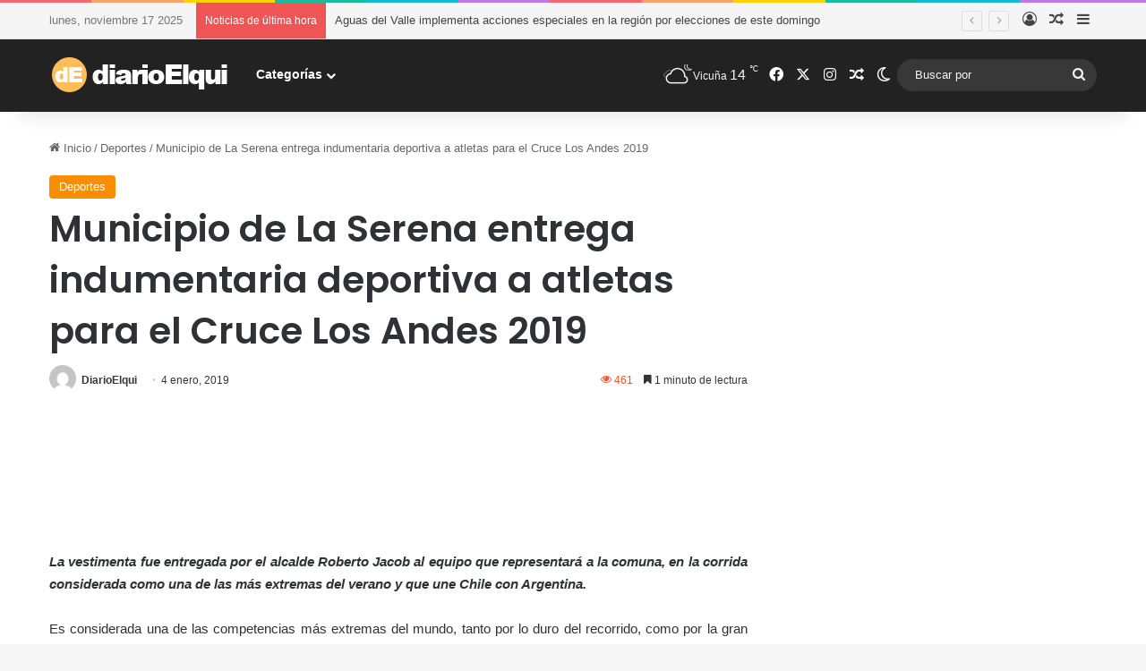

--- FILE ---
content_type: text/html; charset=UTF-8
request_url: https://www.diarioelqui.com/2019/01/04/municipio-de-la-serena-entrega-indumentaria-deportiva-a-atletas-para-el-cruce-los-andes-2019/
body_size: 24666
content:
<!DOCTYPE html>
<html lang="es" class="" data-skin="light" prefix="og: http://ogp.me/ns#">
<head>
	<meta charset="UTF-8" />
	<link rel="profile" href="https://gmpg.org/xfn/11" />
	<title>Municipio de La Serena entrega indumentaria deportiva a atletas para el Cruce Los Andes 2019 &#8211; Diario Elqui</title>

<meta http-equiv='x-dns-prefetch-control' content='on'>
<link rel='dns-prefetch' href='//cdnjs.cloudflare.com' />
<link rel='dns-prefetch' href='//ajax.googleapis.com' />
<link rel='dns-prefetch' href='//fonts.googleapis.com' />
<link rel='dns-prefetch' href='//fonts.gstatic.com' />
<link rel='dns-prefetch' href='//s.gravatar.com' />
<link rel='dns-prefetch' href='//www.google-analytics.com' />
<link rel='preload' as='script' href='https://ajax.googleapis.com/ajax/libs/webfont/1/webfont.js'>
<meta name='robots' content='max-image-preview:large' />
	<style>img:is([sizes="auto" i], [sizes^="auto," i]) { contain-intrinsic-size: 3000px 1500px }</style>
	<link rel='dns-prefetch' href='//www.googletagmanager.com' />
<link rel='dns-prefetch' href='//pagead2.googlesyndication.com' />
<link rel="alternate" type="application/rss+xml" title="Diario Elqui &raquo; Feed" href="https://www.diarioelqui.com/feed/" />
<link rel="alternate" type="application/rss+xml" title="Diario Elqui &raquo; Feed de los comentarios" href="https://www.diarioelqui.com/comments/feed/" />
		<script type="text/javascript">
			try {
				if( 'undefined' != typeof localStorage ){
					var tieSkin = localStorage.getItem('tie-skin');
				}

				
				var html = document.getElementsByTagName('html')[0].classList,
						htmlSkin = 'light';

				if( html.contains('dark-skin') ){
					htmlSkin = 'dark';
				}

				if( tieSkin != null && tieSkin != htmlSkin ){
					html.add('tie-skin-inverted');
					var tieSkinInverted = true;
				}

				if( tieSkin == 'dark' ){
					html.add('dark-skin');
				}
				else if( tieSkin == 'light' ){
					html.remove( 'dark-skin' );
				}
				
			} catch(e) { console.log( e ) }

		</script>
		<link rel="alternate" type="application/rss+xml" title="Diario Elqui &raquo; Comentario Municipio de La Serena entrega indumentaria deportiva a atletas para el Cruce Los Andes 2019 del feed" href="https://www.diarioelqui.com/2019/01/04/municipio-de-la-serena-entrega-indumentaria-deportiva-a-atletas-para-el-cruce-los-andes-2019/feed/" />

		<style type="text/css">
			:root{				
			--tie-preset-gradient-1: linear-gradient(135deg, rgba(6, 147, 227, 1) 0%, rgb(155, 81, 224) 100%);
			--tie-preset-gradient-2: linear-gradient(135deg, rgb(122, 220, 180) 0%, rgb(0, 208, 130) 100%);
			--tie-preset-gradient-3: linear-gradient(135deg, rgba(252, 185, 0, 1) 0%, rgba(255, 105, 0, 1) 100%);
			--tie-preset-gradient-4: linear-gradient(135deg, rgba(255, 105, 0, 1) 0%, rgb(207, 46, 46) 100%);
			--tie-preset-gradient-5: linear-gradient(135deg, rgb(238, 238, 238) 0%, rgb(169, 184, 195) 100%);
			--tie-preset-gradient-6: linear-gradient(135deg, rgb(74, 234, 220) 0%, rgb(151, 120, 209) 20%, rgb(207, 42, 186) 40%, rgb(238, 44, 130) 60%, rgb(251, 105, 98) 80%, rgb(254, 248, 76) 100%);
			--tie-preset-gradient-7: linear-gradient(135deg, rgb(255, 206, 236) 0%, rgb(152, 150, 240) 100%);
			--tie-preset-gradient-8: linear-gradient(135deg, rgb(254, 205, 165) 0%, rgb(254, 45, 45) 50%, rgb(107, 0, 62) 100%);
			--tie-preset-gradient-9: linear-gradient(135deg, rgb(255, 203, 112) 0%, rgb(199, 81, 192) 50%, rgb(65, 88, 208) 100%);
			--tie-preset-gradient-10: linear-gradient(135deg, rgb(255, 245, 203) 0%, rgb(182, 227, 212) 50%, rgb(51, 167, 181) 100%);
			--tie-preset-gradient-11: linear-gradient(135deg, rgb(202, 248, 128) 0%, rgb(113, 206, 126) 100%);
			--tie-preset-gradient-12: linear-gradient(135deg, rgb(2, 3, 129) 0%, rgb(40, 116, 252) 100%);
			--tie-preset-gradient-13: linear-gradient(135deg, #4D34FA, #ad34fa);
			--tie-preset-gradient-14: linear-gradient(135deg, #0057FF, #31B5FF);
			--tie-preset-gradient-15: linear-gradient(135deg, #FF007A, #FF81BD);
			--tie-preset-gradient-16: linear-gradient(135deg, #14111E, #4B4462);
			--tie-preset-gradient-17: linear-gradient(135deg, #F32758, #FFC581);

			
					--main-nav-background: #1f2024;
					--main-nav-secondry-background: rgba(0,0,0,0.2);
					--main-nav-primary-color: #0088ff;
					--main-nav-contrast-primary-color: #FFFFFF;
					--main-nav-text-color: #FFFFFF;
					--main-nav-secondry-text-color: rgba(225,255,255,0.5);
					--main-nav-main-border-color: rgba(255,255,255,0.07);
					--main-nav-secondry-border-color: rgba(255,255,255,0.04);
				
			}
		</style>
	
<meta property="og:title" content="Municipio de La Serena entrega indumentaria deportiva a atletas para el Cruce Los Andes 2019 - Diario Elqui" />
<meta property="og:type" content="article" />
<meta property="og:description" content="La vestimenta fue entregada por el alcalde Roberto Jacob al equipo que representará a la comuna, en" />
<meta property="og:url" content="https://www.diarioelqui.com/2019/01/04/municipio-de-la-serena-entrega-indumentaria-deportiva-a-atletas-para-el-cruce-los-andes-2019/" />
<meta property="og:site_name" content="Diario Elqui" />
<meta property="og:image" content="" />
<meta name="viewport" content="width=device-width, initial-scale=1.0" /><script type="text/javascript">
/* <![CDATA[ */
window._wpemojiSettings = {"baseUrl":"https:\/\/s.w.org\/images\/core\/emoji\/16.0.1\/72x72\/","ext":".png","svgUrl":"https:\/\/s.w.org\/images\/core\/emoji\/16.0.1\/svg\/","svgExt":".svg","source":{"concatemoji":"https:\/\/www.diarioelqui.com\/wp-includes\/js\/wp-emoji-release.min.js?ver=6.8.3"}};
/*! This file is auto-generated */
!function(s,n){var o,i,e;function c(e){try{var t={supportTests:e,timestamp:(new Date).valueOf()};sessionStorage.setItem(o,JSON.stringify(t))}catch(e){}}function p(e,t,n){e.clearRect(0,0,e.canvas.width,e.canvas.height),e.fillText(t,0,0);var t=new Uint32Array(e.getImageData(0,0,e.canvas.width,e.canvas.height).data),a=(e.clearRect(0,0,e.canvas.width,e.canvas.height),e.fillText(n,0,0),new Uint32Array(e.getImageData(0,0,e.canvas.width,e.canvas.height).data));return t.every(function(e,t){return e===a[t]})}function u(e,t){e.clearRect(0,0,e.canvas.width,e.canvas.height),e.fillText(t,0,0);for(var n=e.getImageData(16,16,1,1),a=0;a<n.data.length;a++)if(0!==n.data[a])return!1;return!0}function f(e,t,n,a){switch(t){case"flag":return n(e,"\ud83c\udff3\ufe0f\u200d\u26a7\ufe0f","\ud83c\udff3\ufe0f\u200b\u26a7\ufe0f")?!1:!n(e,"\ud83c\udde8\ud83c\uddf6","\ud83c\udde8\u200b\ud83c\uddf6")&&!n(e,"\ud83c\udff4\udb40\udc67\udb40\udc62\udb40\udc65\udb40\udc6e\udb40\udc67\udb40\udc7f","\ud83c\udff4\u200b\udb40\udc67\u200b\udb40\udc62\u200b\udb40\udc65\u200b\udb40\udc6e\u200b\udb40\udc67\u200b\udb40\udc7f");case"emoji":return!a(e,"\ud83e\udedf")}return!1}function g(e,t,n,a){var r="undefined"!=typeof WorkerGlobalScope&&self instanceof WorkerGlobalScope?new OffscreenCanvas(300,150):s.createElement("canvas"),o=r.getContext("2d",{willReadFrequently:!0}),i=(o.textBaseline="top",o.font="600 32px Arial",{});return e.forEach(function(e){i[e]=t(o,e,n,a)}),i}function t(e){var t=s.createElement("script");t.src=e,t.defer=!0,s.head.appendChild(t)}"undefined"!=typeof Promise&&(o="wpEmojiSettingsSupports",i=["flag","emoji"],n.supports={everything:!0,everythingExceptFlag:!0},e=new Promise(function(e){s.addEventListener("DOMContentLoaded",e,{once:!0})}),new Promise(function(t){var n=function(){try{var e=JSON.parse(sessionStorage.getItem(o));if("object"==typeof e&&"number"==typeof e.timestamp&&(new Date).valueOf()<e.timestamp+604800&&"object"==typeof e.supportTests)return e.supportTests}catch(e){}return null}();if(!n){if("undefined"!=typeof Worker&&"undefined"!=typeof OffscreenCanvas&&"undefined"!=typeof URL&&URL.createObjectURL&&"undefined"!=typeof Blob)try{var e="postMessage("+g.toString()+"("+[JSON.stringify(i),f.toString(),p.toString(),u.toString()].join(",")+"));",a=new Blob([e],{type:"text/javascript"}),r=new Worker(URL.createObjectURL(a),{name:"wpTestEmojiSupports"});return void(r.onmessage=function(e){c(n=e.data),r.terminate(),t(n)})}catch(e){}c(n=g(i,f,p,u))}t(n)}).then(function(e){for(var t in e)n.supports[t]=e[t],n.supports.everything=n.supports.everything&&n.supports[t],"flag"!==t&&(n.supports.everythingExceptFlag=n.supports.everythingExceptFlag&&n.supports[t]);n.supports.everythingExceptFlag=n.supports.everythingExceptFlag&&!n.supports.flag,n.DOMReady=!1,n.readyCallback=function(){n.DOMReady=!0}}).then(function(){return e}).then(function(){var e;n.supports.everything||(n.readyCallback(),(e=n.source||{}).concatemoji?t(e.concatemoji):e.wpemoji&&e.twemoji&&(t(e.twemoji),t(e.wpemoji)))}))}((window,document),window._wpemojiSettings);
/* ]]> */
</script>
<style id='wp-emoji-styles-inline-css' type='text/css'>

	img.wp-smiley, img.emoji {
		display: inline !important;
		border: none !important;
		box-shadow: none !important;
		height: 1em !important;
		width: 1em !important;
		margin: 0 0.07em !important;
		vertical-align: -0.1em !important;
		background: none !important;
		padding: 0 !important;
	}
</style>
<style id='global-styles-inline-css' type='text/css'>
:root{--wp--preset--aspect-ratio--square: 1;--wp--preset--aspect-ratio--4-3: 4/3;--wp--preset--aspect-ratio--3-4: 3/4;--wp--preset--aspect-ratio--3-2: 3/2;--wp--preset--aspect-ratio--2-3: 2/3;--wp--preset--aspect-ratio--16-9: 16/9;--wp--preset--aspect-ratio--9-16: 9/16;--wp--preset--color--black: #000000;--wp--preset--color--cyan-bluish-gray: #abb8c3;--wp--preset--color--white: #ffffff;--wp--preset--color--pale-pink: #f78da7;--wp--preset--color--vivid-red: #cf2e2e;--wp--preset--color--luminous-vivid-orange: #ff6900;--wp--preset--color--luminous-vivid-amber: #fcb900;--wp--preset--color--light-green-cyan: #7bdcb5;--wp--preset--color--vivid-green-cyan: #00d084;--wp--preset--color--pale-cyan-blue: #8ed1fc;--wp--preset--color--vivid-cyan-blue: #0693e3;--wp--preset--color--vivid-purple: #9b51e0;--wp--preset--color--global-color: #f98d00;--wp--preset--gradient--vivid-cyan-blue-to-vivid-purple: linear-gradient(135deg,rgba(6,147,227,1) 0%,rgb(155,81,224) 100%);--wp--preset--gradient--light-green-cyan-to-vivid-green-cyan: linear-gradient(135deg,rgb(122,220,180) 0%,rgb(0,208,130) 100%);--wp--preset--gradient--luminous-vivid-amber-to-luminous-vivid-orange: linear-gradient(135deg,rgba(252,185,0,1) 0%,rgba(255,105,0,1) 100%);--wp--preset--gradient--luminous-vivid-orange-to-vivid-red: linear-gradient(135deg,rgba(255,105,0,1) 0%,rgb(207,46,46) 100%);--wp--preset--gradient--very-light-gray-to-cyan-bluish-gray: linear-gradient(135deg,rgb(238,238,238) 0%,rgb(169,184,195) 100%);--wp--preset--gradient--cool-to-warm-spectrum: linear-gradient(135deg,rgb(74,234,220) 0%,rgb(151,120,209) 20%,rgb(207,42,186) 40%,rgb(238,44,130) 60%,rgb(251,105,98) 80%,rgb(254,248,76) 100%);--wp--preset--gradient--blush-light-purple: linear-gradient(135deg,rgb(255,206,236) 0%,rgb(152,150,240) 100%);--wp--preset--gradient--blush-bordeaux: linear-gradient(135deg,rgb(254,205,165) 0%,rgb(254,45,45) 50%,rgb(107,0,62) 100%);--wp--preset--gradient--luminous-dusk: linear-gradient(135deg,rgb(255,203,112) 0%,rgb(199,81,192) 50%,rgb(65,88,208) 100%);--wp--preset--gradient--pale-ocean: linear-gradient(135deg,rgb(255,245,203) 0%,rgb(182,227,212) 50%,rgb(51,167,181) 100%);--wp--preset--gradient--electric-grass: linear-gradient(135deg,rgb(202,248,128) 0%,rgb(113,206,126) 100%);--wp--preset--gradient--midnight: linear-gradient(135deg,rgb(2,3,129) 0%,rgb(40,116,252) 100%);--wp--preset--font-size--small: 13px;--wp--preset--font-size--medium: 20px;--wp--preset--font-size--large: 36px;--wp--preset--font-size--x-large: 42px;--wp--preset--spacing--20: 0.44rem;--wp--preset--spacing--30: 0.67rem;--wp--preset--spacing--40: 1rem;--wp--preset--spacing--50: 1.5rem;--wp--preset--spacing--60: 2.25rem;--wp--preset--spacing--70: 3.38rem;--wp--preset--spacing--80: 5.06rem;--wp--preset--shadow--natural: 6px 6px 9px rgba(0, 0, 0, 0.2);--wp--preset--shadow--deep: 12px 12px 50px rgba(0, 0, 0, 0.4);--wp--preset--shadow--sharp: 6px 6px 0px rgba(0, 0, 0, 0.2);--wp--preset--shadow--outlined: 6px 6px 0px -3px rgba(255, 255, 255, 1), 6px 6px rgba(0, 0, 0, 1);--wp--preset--shadow--crisp: 6px 6px 0px rgba(0, 0, 0, 1);}:where(.is-layout-flex){gap: 0.5em;}:where(.is-layout-grid){gap: 0.5em;}body .is-layout-flex{display: flex;}.is-layout-flex{flex-wrap: wrap;align-items: center;}.is-layout-flex > :is(*, div){margin: 0;}body .is-layout-grid{display: grid;}.is-layout-grid > :is(*, div){margin: 0;}:where(.wp-block-columns.is-layout-flex){gap: 2em;}:where(.wp-block-columns.is-layout-grid){gap: 2em;}:where(.wp-block-post-template.is-layout-flex){gap: 1.25em;}:where(.wp-block-post-template.is-layout-grid){gap: 1.25em;}.has-black-color{color: var(--wp--preset--color--black) !important;}.has-cyan-bluish-gray-color{color: var(--wp--preset--color--cyan-bluish-gray) !important;}.has-white-color{color: var(--wp--preset--color--white) !important;}.has-pale-pink-color{color: var(--wp--preset--color--pale-pink) !important;}.has-vivid-red-color{color: var(--wp--preset--color--vivid-red) !important;}.has-luminous-vivid-orange-color{color: var(--wp--preset--color--luminous-vivid-orange) !important;}.has-luminous-vivid-amber-color{color: var(--wp--preset--color--luminous-vivid-amber) !important;}.has-light-green-cyan-color{color: var(--wp--preset--color--light-green-cyan) !important;}.has-vivid-green-cyan-color{color: var(--wp--preset--color--vivid-green-cyan) !important;}.has-pale-cyan-blue-color{color: var(--wp--preset--color--pale-cyan-blue) !important;}.has-vivid-cyan-blue-color{color: var(--wp--preset--color--vivid-cyan-blue) !important;}.has-vivid-purple-color{color: var(--wp--preset--color--vivid-purple) !important;}.has-black-background-color{background-color: var(--wp--preset--color--black) !important;}.has-cyan-bluish-gray-background-color{background-color: var(--wp--preset--color--cyan-bluish-gray) !important;}.has-white-background-color{background-color: var(--wp--preset--color--white) !important;}.has-pale-pink-background-color{background-color: var(--wp--preset--color--pale-pink) !important;}.has-vivid-red-background-color{background-color: var(--wp--preset--color--vivid-red) !important;}.has-luminous-vivid-orange-background-color{background-color: var(--wp--preset--color--luminous-vivid-orange) !important;}.has-luminous-vivid-amber-background-color{background-color: var(--wp--preset--color--luminous-vivid-amber) !important;}.has-light-green-cyan-background-color{background-color: var(--wp--preset--color--light-green-cyan) !important;}.has-vivid-green-cyan-background-color{background-color: var(--wp--preset--color--vivid-green-cyan) !important;}.has-pale-cyan-blue-background-color{background-color: var(--wp--preset--color--pale-cyan-blue) !important;}.has-vivid-cyan-blue-background-color{background-color: var(--wp--preset--color--vivid-cyan-blue) !important;}.has-vivid-purple-background-color{background-color: var(--wp--preset--color--vivid-purple) !important;}.has-black-border-color{border-color: var(--wp--preset--color--black) !important;}.has-cyan-bluish-gray-border-color{border-color: var(--wp--preset--color--cyan-bluish-gray) !important;}.has-white-border-color{border-color: var(--wp--preset--color--white) !important;}.has-pale-pink-border-color{border-color: var(--wp--preset--color--pale-pink) !important;}.has-vivid-red-border-color{border-color: var(--wp--preset--color--vivid-red) !important;}.has-luminous-vivid-orange-border-color{border-color: var(--wp--preset--color--luminous-vivid-orange) !important;}.has-luminous-vivid-amber-border-color{border-color: var(--wp--preset--color--luminous-vivid-amber) !important;}.has-light-green-cyan-border-color{border-color: var(--wp--preset--color--light-green-cyan) !important;}.has-vivid-green-cyan-border-color{border-color: var(--wp--preset--color--vivid-green-cyan) !important;}.has-pale-cyan-blue-border-color{border-color: var(--wp--preset--color--pale-cyan-blue) !important;}.has-vivid-cyan-blue-border-color{border-color: var(--wp--preset--color--vivid-cyan-blue) !important;}.has-vivid-purple-border-color{border-color: var(--wp--preset--color--vivid-purple) !important;}.has-vivid-cyan-blue-to-vivid-purple-gradient-background{background: var(--wp--preset--gradient--vivid-cyan-blue-to-vivid-purple) !important;}.has-light-green-cyan-to-vivid-green-cyan-gradient-background{background: var(--wp--preset--gradient--light-green-cyan-to-vivid-green-cyan) !important;}.has-luminous-vivid-amber-to-luminous-vivid-orange-gradient-background{background: var(--wp--preset--gradient--luminous-vivid-amber-to-luminous-vivid-orange) !important;}.has-luminous-vivid-orange-to-vivid-red-gradient-background{background: var(--wp--preset--gradient--luminous-vivid-orange-to-vivid-red) !important;}.has-very-light-gray-to-cyan-bluish-gray-gradient-background{background: var(--wp--preset--gradient--very-light-gray-to-cyan-bluish-gray) !important;}.has-cool-to-warm-spectrum-gradient-background{background: var(--wp--preset--gradient--cool-to-warm-spectrum) !important;}.has-blush-light-purple-gradient-background{background: var(--wp--preset--gradient--blush-light-purple) !important;}.has-blush-bordeaux-gradient-background{background: var(--wp--preset--gradient--blush-bordeaux) !important;}.has-luminous-dusk-gradient-background{background: var(--wp--preset--gradient--luminous-dusk) !important;}.has-pale-ocean-gradient-background{background: var(--wp--preset--gradient--pale-ocean) !important;}.has-electric-grass-gradient-background{background: var(--wp--preset--gradient--electric-grass) !important;}.has-midnight-gradient-background{background: var(--wp--preset--gradient--midnight) !important;}.has-small-font-size{font-size: var(--wp--preset--font-size--small) !important;}.has-medium-font-size{font-size: var(--wp--preset--font-size--medium) !important;}.has-large-font-size{font-size: var(--wp--preset--font-size--large) !important;}.has-x-large-font-size{font-size: var(--wp--preset--font-size--x-large) !important;}
:where(.wp-block-post-template.is-layout-flex){gap: 1.25em;}:where(.wp-block-post-template.is-layout-grid){gap: 1.25em;}
:where(.wp-block-columns.is-layout-flex){gap: 2em;}:where(.wp-block-columns.is-layout-grid){gap: 2em;}
:root :where(.wp-block-pullquote){font-size: 1.5em;line-height: 1.6;}
</style>
<link rel='stylesheet' id='wmvp-style-videos-list-css' href='https://www.diarioelqui.com/wp-content/plugins/wm-video-playlists/assets/css/style.css?ver=1.0.2' type='text/css' media='all' />
<link rel='stylesheet' id='tie-css-base-css' href='https://www.diarioelqui.com/wp-content/themes/jannah/assets/css/base.min.css?ver=7.6.0' type='text/css' media='all' />
<link rel='stylesheet' id='tie-css-styles-css' href='https://www.diarioelqui.com/wp-content/themes/jannah/assets/css/style.min.css?ver=7.6.0' type='text/css' media='all' />
<link rel='stylesheet' id='tie-css-widgets-css' href='https://www.diarioelqui.com/wp-content/themes/jannah/assets/css/widgets.min.css?ver=7.6.0' type='text/css' media='all' />
<link rel='stylesheet' id='tie-css-helpers-css' href='https://www.diarioelqui.com/wp-content/themes/jannah/assets/css/helpers.min.css?ver=7.6.0' type='text/css' media='all' />
<link rel='stylesheet' id='tie-fontawesome5-css' href='https://www.diarioelqui.com/wp-content/themes/jannah/assets/css/fontawesome.css?ver=7.6.0' type='text/css' media='all' />
<link rel='stylesheet' id='tie-css-ilightbox-css' href='https://www.diarioelqui.com/wp-content/themes/jannah/assets/ilightbox/light-skin/skin.css?ver=7.6.0' type='text/css' media='all' />
<link rel='stylesheet' id='tie-css-shortcodes-css' href='https://www.diarioelqui.com/wp-content/themes/jannah/assets/css/plugins/shortcodes.min.css?ver=7.6.0' type='text/css' media='all' />
<link rel='stylesheet' id='tie-css-single-css' href='https://www.diarioelqui.com/wp-content/themes/jannah/assets/css/single.min.css?ver=7.6.0' type='text/css' media='all' />
<link rel='stylesheet' id='tie-css-print-css' href='https://www.diarioelqui.com/wp-content/themes/jannah/assets/css/print.css?ver=7.6.0' type='text/css' media='print' />
<link rel='stylesheet' id='taqyeem-styles-css' href='https://www.diarioelqui.com/wp-content/themes/jannah/assets/css/plugins/taqyeem.min.css?ver=7.6.0' type='text/css' media='all' />
<style id='taqyeem-styles-inline-css' type='text/css'>
.wf-active .logo-text,.wf-active h1,.wf-active h2,.wf-active h3,.wf-active h4,.wf-active h5,.wf-active h6,.wf-active .the-subtitle{font-family: 'Poppins';}:root:root{--brand-color: #f98d00;--dark-brand-color: #c75b00;--bright-color: #FFFFFF;--base-color: #2c2f34;}#reading-position-indicator{box-shadow: 0 0 10px rgba( 249,141,0,0.7);}:root:root{--brand-color: #f98d00;--dark-brand-color: #c75b00;--bright-color: #FFFFFF;--base-color: #2c2f34;}#reading-position-indicator{box-shadow: 0 0 10px rgba( 249,141,0,0.7);}#tie-container a.post-title:hover,#tie-container .post-title a:hover,#tie-container .thumb-overlay .thumb-title a:hover{background-size: 100% 2px;text-decoration: none !important;}a.post-title,.post-title a{background-image: linear-gradient(to bottom,#000 0%,#000 98%);background-size: 0 1px;background-repeat: no-repeat;background-position: left 100%;color: #000;}.dark-skin a.post-title,.dark-skin .post-title a{color: #fff;background-image: linear-gradient(to bottom,#fff 0%,#fff 98%);}#top-nav,#top-nav .sub-menu,#top-nav .comp-sub-menu,#top-nav .ticker-content,#top-nav .ticker-swipe,.top-nav-boxed #top-nav .topbar-wrapper,.top-nav-dark .top-menu ul,#autocomplete-suggestions.search-in-top-nav{background-color : #f5f5f5;}#top-nav *,#autocomplete-suggestions.search-in-top-nav{border-color: rgba( #000000,0.08);}#top-nav .icon-basecloud-bg:after{color: #f5f5f5;}#top-nav a:not(:hover),#top-nav input,#top-nav #search-submit,#top-nav .fa-spinner,#top-nav .dropdown-social-icons li a span,#top-nav .components > li .social-link:not(:hover) span,#autocomplete-suggestions.search-in-top-nav a{color: #444444;}#top-nav input::-moz-placeholder{color: #444444;}#top-nav input:-moz-placeholder{color: #444444;}#top-nav input:-ms-input-placeholder{color: #444444;}#top-nav input::-webkit-input-placeholder{color: #444444;}#top-nav,.search-in-top-nav{--tie-buttons-color: #f98d00;--tie-buttons-border-color: #f98d00;--tie-buttons-text: #FFFFFF;--tie-buttons-hover-color: #db6f00;}#top-nav a:hover,#top-nav .menu li:hover > a,#top-nav .menu > .tie-current-menu > a,#top-nav .components > li:hover > a,#top-nav .components #search-submit:hover,#autocomplete-suggestions.search-in-top-nav .post-title a:hover{color: #f98d00;}#top-nav,#top-nav .comp-sub-menu,#top-nav .tie-weather-widget{color: #777777;}#autocomplete-suggestions.search-in-top-nav .post-meta,#autocomplete-suggestions.search-in-top-nav .post-meta a:not(:hover){color: rgba( 119,119,119,0.7 );}#top-nav .weather-icon .icon-cloud,#top-nav .weather-icon .icon-basecloud-bg,#top-nav .weather-icon .icon-cloud-behind{color: #777777 !important;}#main-nav,#main-nav .menu-sub-content,#main-nav .comp-sub-menu,#main-nav ul.cats-vertical li a.is-active,#main-nav ul.cats-vertical li a:hover,#autocomplete-suggestions.search-in-main-nav{background-color: #222222;}#main-nav{border-width: 0;}#theme-header #main-nav:not(.fixed-nav){bottom: 0;}#main-nav .icon-basecloud-bg:after{color: #222222;}#autocomplete-suggestions.search-in-main-nav{border-color: rgba(255,255,255,0.07);}.main-nav-boxed #main-nav .main-menu-wrapper{border-width: 0;}#main-nav a:not(:hover),#main-nav a.social-link:not(:hover) span,#main-nav .dropdown-social-icons li a span,#autocomplete-suggestions.search-in-main-nav a{color: #ffffff;}.main-nav,.search-in-main-nav{--main-nav-primary-color: #f98d00;--tie-buttons-color: #f98d00;--tie-buttons-border-color: #f98d00;--tie-buttons-text: #FFFFFF;--tie-buttons-hover-color: #db6f00;}#main-nav .mega-links-head:after,#main-nav .cats-horizontal a.is-active,#main-nav .cats-horizontal a:hover,#main-nav .spinner > div{background-color: #f98d00;}#main-nav .menu ul li:hover > a,#main-nav .menu ul li.current-menu-item:not(.mega-link-column) > a,#main-nav .components a:hover,#main-nav .components > li:hover > a,#main-nav #search-submit:hover,#main-nav .cats-vertical a.is-active,#main-nav .cats-vertical a:hover,#main-nav .mega-menu .post-meta a:hover,#main-nav .mega-menu .post-box-title a:hover,#autocomplete-suggestions.search-in-main-nav a:hover,#main-nav .spinner-circle:after{color: #f98d00;}#main-nav .menu > li.tie-current-menu > a,#main-nav .menu > li:hover > a,.theme-header #main-nav .mega-menu .cats-horizontal a.is-active,.theme-header #main-nav .mega-menu .cats-horizontal a:hover{color: #FFFFFF;}#main-nav .menu > li.tie-current-menu > a:before,#main-nav .menu > li:hover > a:before{border-top-color: #FFFFFF;}#main-nav,#main-nav input,#main-nav #search-submit,#main-nav .fa-spinner,#main-nav .comp-sub-menu,#main-nav .tie-weather-widget{color: #f6f6f6;}#main-nav input::-moz-placeholder{color: #f6f6f6;}#main-nav input:-moz-placeholder{color: #f6f6f6;}#main-nav input:-ms-input-placeholder{color: #f6f6f6;}#main-nav input::-webkit-input-placeholder{color: #f6f6f6;}#main-nav .mega-menu .post-meta,#main-nav .mega-menu .post-meta a,#autocomplete-suggestions.search-in-main-nav .post-meta{color: rgba(246,246,246,0.6);}#main-nav .weather-icon .icon-cloud,#main-nav .weather-icon .icon-basecloud-bg,#main-nav .weather-icon .icon-cloud-behind{color: #f6f6f6 !important;}#footer{background-color: #f6f6f6;}#site-info{background-color: #ffffff;}#footer .posts-list-counter .posts-list-items li.widget-post-list:before{border-color: #f6f6f6;}#footer .timeline-widget a .date:before{border-color: rgba(246,246,246,0.8);}#footer .footer-boxed-widget-area,#footer textarea,#footer input:not([type=submit]),#footer select,#footer code,#footer kbd,#footer pre,#footer samp,#footer .show-more-button,#footer .slider-links .tie-slider-nav span,#footer #wp-calendar,#footer #wp-calendar tbody td,#footer #wp-calendar thead th,#footer .widget.buddypress .item-options a{border-color: rgba(0,0,0,0.1);}#footer .social-statistics-widget .white-bg li.social-icons-item a,#footer .widget_tag_cloud .tagcloud a,#footer .latest-tweets-widget .slider-links .tie-slider-nav span,#footer .widget_layered_nav_filters a{border-color: rgba(0,0,0,0.1);}#footer .social-statistics-widget .white-bg li:before{background: rgba(0,0,0,0.1);}.site-footer #wp-calendar tbody td{background: rgba(0,0,0,0.02);}#footer .white-bg .social-icons-item a span.followers span,#footer .circle-three-cols .social-icons-item a .followers-num,#footer .circle-three-cols .social-icons-item a .followers-name{color: rgba(0,0,0,0.8);}#footer .timeline-widget ul:before,#footer .timeline-widget a:not(:hover) .date:before{background-color: #d8d8d8;}#footer .widget-title,#footer .widget-title a:not(:hover){color: #000000;}#footer,#footer textarea,#footer input:not([type='submit']),#footer select,#footer #wp-calendar tbody,#footer .tie-slider-nav li span:not(:hover),#footer .widget_categories li a:before,#footer .widget_product_categories li a:before,#footer .widget_layered_nav li a:before,#footer .widget_archive li a:before,#footer .widget_nav_menu li a:before,#footer .widget_meta li a:before,#footer .widget_pages li a:before,#footer .widget_recent_entries li a:before,#footer .widget_display_forums li a:before,#footer .widget_display_views li a:before,#footer .widget_rss li a:before,#footer .widget_display_stats dt:before,#footer .subscribe-widget-content h3,#footer .about-author .social-icons a:not(:hover) span{color: #666666;}#footer post-widget-body .meta-item,#footer .post-meta,#footer .stream-title,#footer.dark-skin .timeline-widget .date,#footer .wp-caption .wp-caption-text,#footer .rss-date{color: rgba(102,102,102,0.7);}#footer input::-moz-placeholder{color: #666666;}#footer input:-moz-placeholder{color: #666666;}#footer input:-ms-input-placeholder{color: #666666;}#footer input::-webkit-input-placeholder{color: #666666;}.site-footer.dark-skin a:not(:hover){color: #555555;}#site-info,#site-info ul.social-icons li a:not(:hover) span{color: #999999;}#footer .site-info a:not(:hover){color: #666666;}#footer .site-info a:hover{color: #f98d00;}.meta-views.meta-item .tie-icon-fire:before{content: "\f06e" !important;}.tie-insta-header {margin-bottom: 15px;}.tie-insta-avatar a {width: 70px;height: 70px;display: block;position: relative;float: left;margin-right: 15px;margin-bottom: 15px;}.tie-insta-avatar a:before {content: "";position: absolute;width: calc(100% + 6px);height: calc(100% + 6px);left: -3px;top: -3px;border-radius: 50%;background: #d6249f;background: radial-gradient(circle at 30% 107%,#fdf497 0%,#fdf497 5%,#fd5949 45%,#d6249f 60%,#285AEB 90%);}.tie-insta-avatar a:after {position: absolute;content: "";width: calc(100% + 3px);height: calc(100% + 3px);left: -2px;top: -2px;border-radius: 50%;background: #fff;}.dark-skin .tie-insta-avatar a:after {background: #27292d;}.tie-insta-avatar img {border-radius: 50%;position: relative;z-index: 2;transition: all 0.25s;}.tie-insta-avatar img:hover {box-shadow: 0px 0px 15px 0 #6b54c6;}.tie-insta-info {font-size: 1.3em;font-weight: bold;margin-bottom: 5px;}
</style>
<script type="text/javascript" src="https://www.diarioelqui.com/wp-includes/js/jquery/jquery.min.js?ver=3.7.1" id="jquery-core-js"></script>
<script type="text/javascript" src="https://www.diarioelqui.com/wp-includes/js/jquery/jquery-migrate.min.js?ver=3.4.1" id="jquery-migrate-js"></script>

<!-- Fragmento de código de la etiqueta de Google (gtag.js) añadida por Site Kit -->
<!-- Fragmento de código de Google Analytics añadido por Site Kit -->
<script type="text/javascript" src="https://www.googletagmanager.com/gtag/js?id=GT-MRMSXP6" id="google_gtagjs-js" async></script>
<script type="text/javascript" id="google_gtagjs-js-after">
/* <![CDATA[ */
window.dataLayer = window.dataLayer || [];function gtag(){dataLayer.push(arguments);}
gtag("set","linker",{"domains":["www.diarioelqui.com"]});
gtag("js", new Date());
gtag("set", "developer_id.dZTNiMT", true);
gtag("config", "GT-MRMSXP6");
/* ]]> */
</script>
<link rel="https://api.w.org/" href="https://www.diarioelqui.com/wp-json/" /><link rel="alternate" title="JSON" type="application/json" href="https://www.diarioelqui.com/wp-json/wp/v2/posts/38203" /><link rel="EditURI" type="application/rsd+xml" title="RSD" href="https://www.diarioelqui.com/xmlrpc.php?rsd" />
<meta name="generator" content="WordPress 6.8.3" />
<link rel="canonical" href="https://www.diarioelqui.com/2019/01/04/municipio-de-la-serena-entrega-indumentaria-deportiva-a-atletas-para-el-cruce-los-andes-2019/" />
<link rel='shortlink' href='https://www.diarioelqui.com/?p=38203' />
<meta name="generator" content="Site Kit by Google 1.165.0" /><script type='text/javascript'>
/* <![CDATA[ */
var taqyeem = {"ajaxurl":"https://www.diarioelqui.com/wp-admin/admin-ajax.php" , "your_rating":"Your Rating:"};
/* ]]> */
</script>

<style>html:not(.dark-skin) .light-skin{--wmvp-playlist-head-bg: var(--brand-color);--wmvp-playlist-head-color: var(--bright-color);--wmvp-current-video-bg: #f2f4f5;--wmvp-current-video-color: #000;--wmvp-playlist-bg: #fff;--wmvp-playlist-color: #000;--wmvp-playlist-outer-border: 1px solid rgba(0,0,0,0.07);--wmvp-playlist-inner-border-color: rgba(0,0,0,0.07);}</style><style>.dark-skin{--wmvp-playlist-head-bg: #131416;--wmvp-playlist-head-color: #fff;--wmvp-current-video-bg: #24262a;--wmvp-current-video-color: #fff;--wmvp-playlist-bg: #1a1b1f;--wmvp-playlist-color: #fff;--wmvp-playlist-outer-border: 1px solid rgba(0,0,0,0.07);--wmvp-playlist-inner-border-color: rgba(255,255,255,0.05);}</style> <meta name="description" content="La vestimenta fue entregada por el alcalde Roberto Jacob al equipo que representará a la comuna, en la corrida considerada como una de las más extrema" /><meta http-equiv="X-UA-Compatible" content="IE=edge"><script async src="https://pagead2.googlesyndication.com/pagead/js/adsbygoogle.js?client=ca-pub-4449411628370583"
     crossorigin="anonymous"></script>

<!-- Metaetiquetas de Google AdSense añadidas por Site Kit -->
<meta name="google-adsense-platform-account" content="ca-host-pub-2644536267352236">
<meta name="google-adsense-platform-domain" content="sitekit.withgoogle.com">
<!-- Acabar con las metaetiquetas de Google AdSense añadidas por Site Kit -->

<!-- Fragmento de código de Google Adsense añadido por Site Kit -->
<script type="text/javascript" async="async" src="https://pagead2.googlesyndication.com/pagead/js/adsbygoogle.js?client=ca-pub-4449411628370583&amp;host=ca-host-pub-2644536267352236" crossorigin="anonymous"></script>

<!-- Final del fragmento de código de Google Adsense añadido por Site Kit -->
<link rel="icon" href="https://www.diarioelqui.com/wp-content/uploads/2024/03/cropped-ico_DE-32x32.png" sizes="32x32" />
<link rel="icon" href="https://www.diarioelqui.com/wp-content/uploads/2024/03/cropped-ico_DE-192x192.png" sizes="192x192" />
<link rel="apple-touch-icon" href="https://www.diarioelqui.com/wp-content/uploads/2024/03/cropped-ico_DE-180x180.png" />
<meta name="msapplication-TileImage" content="https://www.diarioelqui.com/wp-content/uploads/2024/03/cropped-ico_DE-270x270.png" />
</head>

<body id="tie-body" class="wp-singular post-template-default single single-post postid-38203 single-format-standard wp-theme-jannah tie-no-js wrapper-has-shadow block-head-1 magazine2 is-desktop is-header-layout-4 sidebar-right has-sidebar post-layout-1 narrow-title-narrow-media has-mobile-share hide_breaking_news">



<div class="background-overlay">

	<div id="tie-container" class="site tie-container">

		
		<div id="tie-wrapper">
			<div class="rainbow-line"></div>
<header id="theme-header" class="theme-header header-layout-4 header-layout-1 main-nav-dark main-nav-default-dark main-nav-below no-stream-item top-nav-active top-nav-light top-nav-default-light top-nav-above has-shadow has-normal-width-logo mobile-header-default">
	
<nav id="top-nav"  class="has-date-breaking-components top-nav header-nav has-breaking-news" aria-label="Menú de Navegación secundario">
	<div class="container">
		<div class="topbar-wrapper">

			
					<div class="topbar-today-date">
						lunes, noviembre 17 2025					</div>
					
			<div class="tie-alignleft">
				
<div class="breaking controls-is-active">

	<span class="breaking-title">
		<span class="tie-icon-bolt breaking-icon" aria-hidden="true"></span>
		<span class="breaking-title-text">Noticias de última hora</span>
	</span>

	<ul id="breaking-news-in-header" class="breaking-news" data-type="reveal" data-arrows="true">

		
							<li class="news-item">
								<a href="https://www.diarioelqui.com/2025/11/14/aguas-del-valle-implementa-acciones-especiales-en-la-region-por-elecciones-de-este-domingo/">Aguas del Valle implementa acciones especiales en la región por elecciones de este domingo</a>
							</li>

							
							<li class="news-item">
								<a href="https://www.diarioelqui.com/2025/11/13/nuevas-dependencias-en-el-cesfam-san-isidro-calingasta-fortalecen-la-atencion-a-la-comunidad/">Nuevas dependencias en el CESFAM San Isidro – Calingasta fortalecen la atención a la comunidad</a>
							</li>

							
							<li class="news-item">
								<a href="https://www.diarioelqui.com/2025/11/12/taller-kaolin-el-emprendimiento-del-valle-del-elqui-que-convierte-el-arte-en-experiencia-turistica-de-excelencia/">Taller Kaolín: El emprendimiento del Valle del Elqui que convierte el arte en experiencia turística de excelencia</a>
							</li>

							
							<li class="news-item">
								<a href="https://www.diarioelqui.com/2025/11/12/robo-de-30-millones-de-pesos-juzgado-de-policia-local-dos-destituidas-y-acciones-legales-en-curso/">Robo de 30 millones de pesos Juzgado de Policía Local: dos destituidas y acciones legales en curso</a>
							</li>

							
							<li class="news-item">
								<a href="https://www.diarioelqui.com/2025/11/11/mas-de-20-organizaciones-vecinales-recibieron-alarmas-y-camaras-de-seguridad-en-la-serena/">Más de 20 organizaciones vecinales recibieron alarmas y cámaras de seguridad en La Serena</a>
							</li>

							
							<li class="news-item">
								<a href="https://www.diarioelqui.com/2025/11/11/aguas-del-valle-potencia-su-canal-de-atencion-digital-con-nuevas-funciones-en-whatsapp/">Aguas del Valle potencia su canal de atención digital con nuevas funciones en WhatsApp</a>
							</li>

							
							<li class="news-item">
								<a href="https://www.diarioelqui.com/2025/11/11/instalan-nuevo-modulo-de-atencion-dental-en-el-cesfam-san-isidro-calingasta/">Instalan nuevo módulo de atención dental en el CESFAM San Isidro – Calingasta</a>
							</li>

							
							<li class="news-item">
								<a href="https://www.diarioelqui.com/2025/11/10/certifican-a-dirigentes-vecinales-en-monitores-de-primeros-auxilios-y-manejo-de-la-emergencia/">Certifican a dirigentes vecinales en “Monitores de Primeros Auxilios y Manejo de la Emergencia”</a>
							</li>

							
							<li class="news-item">
								<a href="https://www.diarioelqui.com/2025/11/07/reconocen-a-organizaciones-que-se-adjudicaron-fondo-concursable-de-aguas-del-valle/">Reconocen a organizaciones que se adjudicaron Fondo Concursable de Aguas del Valle</a>
							</li>

							
							<li class="news-item">
								<a href="https://www.diarioelqui.com/2025/11/06/servicios-sanitarios-rurales-de-la-serena-reciben-kits-de-emergencia-para-estar-siempre-listos/">Servicios Sanitarios Rurales de La Serena reciben kits de emergencia para estar “Siempre Listos”</a>
							</li>

							
	</ul>
</div><!-- #breaking /-->
			</div><!-- .tie-alignleft /-->

			<div class="tie-alignright">
				<ul class="components">
	
		<li class=" popup-login-icon menu-item custom-menu-link">
			<a href="#" class="lgoin-btn tie-popup-trigger">
				<span class="tie-icon-author" aria-hidden="true"></span>
				<span class="screen-reader-text">Acceso</span>			</a>
		</li>

				<li class="random-post-icon menu-item custom-menu-link">
		<a href="/2019/01/04/municipio-de-la-serena-entrega-indumentaria-deportiva-a-atletas-para-el-cruce-los-andes-2019/?random-post=1" class="random-post" title="Publicación al azar" rel="nofollow">
			<span class="tie-icon-random" aria-hidden="true"></span>
			<span class="screen-reader-text">Publicación al azar</span>
		</a>
	</li>
		<li class="side-aside-nav-icon menu-item custom-menu-link">
		<a href="#">
			<span class="tie-icon-navicon" aria-hidden="true"></span>
			<span class="screen-reader-text">Barra lateral</span>
		</a>
	</li>
	</ul><!-- Components -->			</div><!-- .tie-alignright /-->

		</div><!-- .topbar-wrapper /-->
	</div><!-- .container /-->
</nav><!-- #top-nav /-->

<div class="main-nav-wrapper">
	<nav id="main-nav" data-skin="search-in-main-nav" class="main-nav header-nav live-search-parent menu-style-default menu-style-solid-bg" style="line-height:81px" aria-label="Menú de Navegación principal">
		<div class="container">

			<div class="main-menu-wrapper">

				<div id="mobile-header-components-area_1" class="mobile-header-components"><ul class="components"><li class="mobile-component_menu custom-menu-link"><a href="#" id="mobile-menu-icon" class=""><span class="tie-mobile-menu-icon nav-icon is-layout-4"></span><span class="screen-reader-text">Menú</span></a></li></ul></div>
						<div class="header-layout-1-logo" style="width:217px">
							
		<div id="logo" class="image-logo" >

			
			<a title="Diario Elqui" href="https://www.diarioelqui.com/">
				
				<picture class="tie-logo-default tie-logo-picture">
					
					<source class="tie-logo-source-default tie-logo-source" srcset="https://www.diarioelqui.com/wp-content/uploads/2024/01/de_logo3.png">
					<img class="tie-logo-img-default tie-logo-img" src="https://www.diarioelqui.com/wp-content/uploads/2024/01/de_logo3.png" alt="Diario Elqui" width="217" height="41" style="max-height:41px !important; width: auto;" />
				</picture>
						</a>

			
		</div><!-- #logo /-->

								</div>

						<div id="mobile-header-components-area_2" class="mobile-header-components"><ul class="components"><li class="mobile-component_search custom-menu-link">
				<a href="#" class="tie-search-trigger-mobile">
					<span class="tie-icon-search tie-search-icon" aria-hidden="true"></span>
					<span class="screen-reader-text">Buscar por</span>
				</a>
			</li></ul></div>
				<div id="menu-components-wrap">

					
					<div class="main-menu main-menu-wrap">
						<div id="main-nav-menu" class="main-menu header-menu"><ul id="menu-main-menu" class="menu"><li id="menu-item-58921" class="menu-item menu-item-type-custom menu-item-object-custom menu-item-has-children menu-item-58921"><a href="#">Categorías</a>
<ul class="sub-menu menu-sub-content">
	<li id="menu-item-58915" class="menu-item menu-item-type-taxonomy menu-item-object-category menu-item-58915"><a href="https://www.diarioelqui.com/category/actualidad/">Actualidad</a></li>
	<li id="menu-item-58916" class="menu-item menu-item-type-taxonomy menu-item-object-category menu-item-58916"><a href="https://www.diarioelqui.com/category/cultura/">Cultura</a></li>
	<li id="menu-item-58918" class="menu-item menu-item-type-taxonomy menu-item-object-category menu-item-58918"><a href="https://www.diarioelqui.com/category/economia/">Economía</a></li>
	<li id="menu-item-58919" class="menu-item menu-item-type-taxonomy menu-item-object-category menu-item-58919"><a href="https://www.diarioelqui.com/category/politica/">Política</a></li>
	<li id="menu-item-58920" class="menu-item menu-item-type-taxonomy menu-item-object-category menu-item-58920"><a href="https://www.diarioelqui.com/category/sociedad/">Sociedad</a></li>
</ul>
</li>
</ul></div>					</div><!-- .main-menu /-->

					<ul class="components"><li class="weather-menu-item menu-item custom-menu-link">
				<div class="tie-weather-widget is-animated" title="Scattered Clouds">
					<div class="weather-wrap">

						<div class="weather-forecast-day small-weather-icons">
							
					<div class="weather-icon">
						<div class="icon-cloud"></div>
						<div class="icon-cloud-behind"></div>
						<div class="icon-basecloud-bg"></div>
						<div class="icon-moon-animi"></div>
					</div>
										</div><!-- .weather-forecast-day -->

						<div class="city-data">
							<span>Vicuña</span>
							<span class="weather-current-temp">
								14								<sup>&#x2103;</sup>
							</span>
						</div><!-- .city-data -->

					</div><!-- .weather-wrap -->
				</div><!-- .tie-weather-widget -->
				</li> <li class="social-icons-item"><a class="social-link facebook-social-icon" rel="external noopener nofollow" target="_blank" href="https://www.facebook.com/diarioelqui"><span class="tie-social-icon tie-icon-facebook"></span><span class="screen-reader-text">Facebook</span></a></li><li class="social-icons-item"><a class="social-link twitter-social-icon" rel="external noopener nofollow" target="_blank" href="https://www.twitter.com/diarioELQUI"><span class="tie-social-icon tie-icon-twitter"></span><span class="screen-reader-text">X</span></a></li><li class="social-icons-item"><a class="social-link instagram-social-icon" rel="external noopener nofollow" target="_blank" href="https://www.instagram.com/diarioelqui/"><span class="tie-social-icon tie-icon-instagram"></span><span class="screen-reader-text">Instagram</span></a></li> 	<li class="random-post-icon menu-item custom-menu-link">
		<a href="/2019/01/04/municipio-de-la-serena-entrega-indumentaria-deportiva-a-atletas-para-el-cruce-los-andes-2019/?random-post=1" class="random-post" title="Publicación al azar" rel="nofollow">
			<span class="tie-icon-random" aria-hidden="true"></span>
			<span class="screen-reader-text">Publicación al azar</span>
		</a>
	</li>
		<li class="skin-icon menu-item custom-menu-link">
		<a href="#" class="change-skin" title="Switch skin">
			<span class="tie-icon-moon change-skin-icon" aria-hidden="true"></span>
			<span class="screen-reader-text">Switch skin</span>
		</a>
	</li>
				<li class="search-bar menu-item custom-menu-link" aria-label="Buscar">
				<form method="get" id="search" action="https://www.diarioelqui.com/">
					<input id="search-input" class="is-ajax-search"  inputmode="search" type="text" name="s" title="Buscar por" placeholder="Buscar por" />
					<button id="search-submit" type="submit">
						<span class="tie-icon-search tie-search-icon" aria-hidden="true"></span>
						<span class="screen-reader-text">Buscar por</span>
					</button>
				</form>
			</li>
			</ul><!-- Components -->
				</div><!-- #menu-components-wrap /-->
			</div><!-- .main-menu-wrapper /-->
		</div><!-- .container /-->

			</nav><!-- #main-nav /-->
</div><!-- .main-nav-wrapper /-->

</header>

		<script type="text/javascript">
			try{if("undefined"!=typeof localStorage){var header,mnIsDark=!1,tnIsDark=!1;(header=document.getElementById("theme-header"))&&((header=header.classList).contains("main-nav-default-dark")&&(mnIsDark=!0),header.contains("top-nav-default-dark")&&(tnIsDark=!0),"dark"==tieSkin?(header.add("main-nav-dark","top-nav-dark"),header.remove("main-nav-light","top-nav-light")):"light"==tieSkin&&(mnIsDark||(header.remove("main-nav-dark"),header.add("main-nav-light")),tnIsDark||(header.remove("top-nav-dark"),header.add("top-nav-light"))))}}catch(a){console.log(a)}
		</script>
		<div id="content" class="site-content container"><div id="main-content-row" class="tie-row main-content-row">

<div class="main-content tie-col-md-8 tie-col-xs-12" role="main">

	
	<article id="the-post" class="container-wrapper post-content tie-standard">

		
<header class="entry-header-outer">

	<nav id="breadcrumb"><a href="https://www.diarioelqui.com/"><span class="tie-icon-home" aria-hidden="true"></span> Inicio</a><em class="delimiter">/</em><a href="https://www.diarioelqui.com/category/deportes/">Deportes</a><em class="delimiter">/</em><span class="current">Municipio de La Serena entrega indumentaria deportiva a atletas para el Cruce Los Andes 2019</span></nav><script type="application/ld+json">{"@context":"http:\/\/schema.org","@type":"BreadcrumbList","@id":"#Breadcrumb","itemListElement":[{"@type":"ListItem","position":1,"item":{"name":"Inicio","@id":"https:\/\/www.diarioelqui.com\/"}},{"@type":"ListItem","position":2,"item":{"name":"Deportes","@id":"https:\/\/www.diarioelqui.com\/category\/deportes\/"}}]}</script>
	<div class="entry-header">

		<span class="post-cat-wrap"><a class="post-cat tie-cat-2" href="https://www.diarioelqui.com/category/deportes/">Deportes</a></span>
		<h1 class="post-title entry-title">
			Municipio de La Serena entrega indumentaria deportiva a atletas para el Cruce Los Andes 2019		</h1>

		<div class="single-post-meta post-meta clearfix"><span class="author-meta single-author with-avatars"><span class="meta-item meta-author-wrapper meta-author-239">
						<span class="meta-author-avatar">
							<a href="https://www.diarioelqui.com/author/cperez/"><img alt='Photo of DiarioElqui' src='https://secure.gravatar.com/avatar/336fb35daca2685ac3260ce040bcaf4af21e10665afef0a993acdb6be0afa6c7?s=140&#038;d=mm&#038;r=g' srcset='https://secure.gravatar.com/avatar/336fb35daca2685ac3260ce040bcaf4af21e10665afef0a993acdb6be0afa6c7?s=280&#038;d=mm&#038;r=g 2x' class='avatar avatar-140 photo' height='140' width='140' decoding='async'/></a>
						</span>
					<span class="meta-author"><a href="https://www.diarioelqui.com/author/cperez/" class="author-name tie-icon" title="DiarioElqui">DiarioElqui</a></span></span></span><span class="date meta-item tie-icon">4 enero, 2019</span><div class="tie-alignright"><span class="meta-views meta-item hot"><span class="tie-icon-fire" aria-hidden="true"></span> 461 </span><span class="meta-reading-time meta-item"><span class="tie-icon-bookmark" aria-hidden="true"></span> 1 minuto de lectura</span> </div></div><!-- .post-meta -->	</div><!-- .entry-header /-->

	
	
</header><!-- .entry-header-outer /-->


<div  class="featured-area"><div class="featured-area-inner"><figure class="single-featured-image"></figure></div></div>
		<div class="entry-content entry clearfix">

			<div class="stream-item stream-item-above-post-content"><div class="stream-item-size" style=""><script async src="https://pagead2.googlesyndication.com/pagead/js/adsbygoogle.js?client=ca-pub-4449411628370583"
     crossorigin="anonymous"></script>
<!-- DE-728x90 -->
<ins class="adsbygoogle"
     style="display:inline-block;width:728px;height:90px"
     data-ad-client="ca-pub-4449411628370583"
     data-ad-slot="1540733214"></ins>
<script>
     (adsbygoogle = window.adsbygoogle || []).push({});
</script></div></div>
			<p style="text-align: justify;"><strong><em>La vestimenta fue entregada por el alcalde Roberto Jacob al equipo que representará a la comuna, en la corrida considerada como una de las más extremas del verano y que une Chile con Argentina. </em></strong></p>
<p style="text-align: justify;">Es considerada una de las competencias más extremas del mundo, tanto por lo duro del recorrido, como por la gran altura y el inhóspito clima que deben afrontar los participantes. Se trata de la corrida Cruce Los Andes, que para este año tendrá al equipo de La Serena, debidamente uniformado.</p>
<p style="text-align: justify;">Es que el alcalde Roberto Jacob, cumpliendo con el compromiso asumido el año pasado, hizo entrega de la indumentaria que llevarán los atletas, en esta nueva versión de la actividad deportista más esperada del año.</p>
<p style="text-align: justify;">“Era un compromiso que nosotros teníamos con ellos. Ellos son los que hacen el sacrificio, el esfuerzo y lo menos que podíamos hacer era entregarles la indumentaria de primer nivel que los identifique. Ellos nos están representando y qué mejor manera que hacerlo con nuestro logo y nuestra impronta de la ciudad de La Serena, lo que además les demuestra a ellos que hay una preocupación nuestra por identificarlos en esta corrida extrema”, señal</p>
<p style="text-align: justify;">Por su parte y en nombre del equipo completo de competidores, Eugenio Romero agradeció el aporte realizado por el municipio, indicando que eso les permitirá distinguirse y marcar la diferencia con el resto de los competidores.</p>
<p style="text-align: justify;">“Durante todos estos años  que hemos participado no habíamos podido distinguirnos del resto de los competidores como representativos de la municipalidad de La Serena, y afortunadamente este año el alcalde y su gestión nos permite diferenciarnos del resto de los equipos y hacer una representación como corresponde para el tipo de competencia, extrema y dura, y para la calidad de deportistas que se presentan en este evento, así que estamos tremendamente agradecidos”, señaló el corredor.</p>
<p style="text-align: justify;">Cabe destacar que este año, la carrera Cruce Los Andes, se realizará el 21, 22 y 23 de febrero. Son 506 kilómetros los que tendrán que recorrer los participantes, comenzando el primer competidor el tramo de los 42 kilómetros, y así sucesivamente con los 12 competidores restantes, llegando el último a la provincia de San Juan, Argentina.</p>
<p style="text-align: justify;">

			<div class="post-bottom-meta post-bottom-tags post-tags-modern"><div class="post-bottom-meta-title"><span class="tie-icon-tags" aria-hidden="true"></span> Etiquetas</div><span class="tagcloud"><a href="https://www.diarioelqui.com/tag/cept-comunicaciones/" rel="tag">CEPT Comunicaciones</a> <a href="https://www.diarioelqui.com/tag/comuna-la-serena/" rel="tag">Comuna La Serena</a> <a href="https://www.diarioelqui.com/tag/elquiglobal/" rel="tag">Elquiglobal</a> <a href="https://www.diarioelqui.com/tag/municipalidad-de-la-serena/" rel="tag">Municipalidad de La Serena</a> <a href="https://www.diarioelqui.com/tag/valle-del-elqui/" rel="tag">Valle del Elqui</a></span></div>
		</div><!-- .entry-content /-->

				<div id="post-extra-info">
			<div class="theiaStickySidebar">
				<div class="single-post-meta post-meta clearfix"><span class="author-meta single-author with-avatars"><span class="meta-item meta-author-wrapper meta-author-239">
						<span class="meta-author-avatar">
							<a href="https://www.diarioelqui.com/author/cperez/"><img alt='Photo of DiarioElqui' src='https://secure.gravatar.com/avatar/336fb35daca2685ac3260ce040bcaf4af21e10665afef0a993acdb6be0afa6c7?s=140&#038;d=mm&#038;r=g' srcset='https://secure.gravatar.com/avatar/336fb35daca2685ac3260ce040bcaf4af21e10665afef0a993acdb6be0afa6c7?s=280&#038;d=mm&#038;r=g 2x' class='avatar avatar-140 photo' height='140' width='140' decoding='async'/></a>
						</span>
					<span class="meta-author"><a href="https://www.diarioelqui.com/author/cperez/" class="author-name tie-icon" title="DiarioElqui">DiarioElqui</a></span></span></span><span class="date meta-item tie-icon">4 enero, 2019</span><div class="tie-alignright"><span class="meta-views meta-item hot"><span class="tie-icon-fire" aria-hidden="true"></span> 461 </span><span class="meta-reading-time meta-item"><span class="tie-icon-bookmark" aria-hidden="true"></span> 1 minuto de lectura</span> </div></div><!-- .post-meta -->
			</div>
		</div>

		<div class="clearfix"></div>
		<script id="tie-schema-json" type="application/ld+json">{"@context":"http:\/\/schema.org","@type":"NewsArticle","dateCreated":"2019-01-04T10:55:12-03:00","datePublished":"2019-01-04T10:55:12-03:00","dateModified":"2019-01-04T10:55:12-03:00","headline":"Municipio de La Serena entrega indumentaria deportiva a atletas para el Cruce Los Andes 2019","name":"Municipio de La Serena entrega indumentaria deportiva a atletas para el Cruce Los Andes 2019","keywords":"CEPT Comunicaciones,Comuna La Serena,Elquiglobal,Municipalidad de La Serena,Valle del Elqui","url":"https:\/\/www.diarioelqui.com\/2019\/01\/04\/municipio-de-la-serena-entrega-indumentaria-deportiva-a-atletas-para-el-cruce-los-andes-2019\/","description":"La vestimenta fue entregada por el alcalde Roberto Jacob al equipo que representar\u00e1 a la comuna, en la corrida considerada como una de las m\u00e1s extremas del verano y que une Chile con Argentina. Es con","copyrightYear":"2019","articleSection":"Deportes","articleBody":"La vestimenta fue entregada por el alcalde Roberto Jacob al equipo que representar\u00e1 a la comuna, en la corrida considerada como una de las m\u00e1s extremas del verano y que une Chile con Argentina. \nEs considerada una de las competencias m\u00e1s extremas del mundo, tanto por lo duro del recorrido, como por la gran altura y el inh\u00f3spito clima que deben afrontar los participantes. Se trata de la corrida Cruce Los Andes, que para este a\u00f1o tendr\u00e1 al equipo de La Serena, debidamente uniformado.\nEs que el alcalde Roberto Jacob, cumpliendo con el compromiso asumido el a\u00f1o pasado, hizo entrega de la indumentaria que llevar\u00e1n los atletas, en esta nueva versi\u00f3n de la actividad deportista m\u00e1s esperada del a\u00f1o.\n\u201cEra un compromiso que nosotros ten\u00edamos con ellos. Ellos son los que hacen el sacrificio, el esfuerzo y lo menos que pod\u00edamos hacer era entregarles la indumentaria de primer nivel que los identifique. Ellos nos est\u00e1n representando y qu\u00e9 mejor manera que hacerlo con nuestro logo y nuestra impronta de la ciudad de La Serena, lo que adem\u00e1s les demuestra a ellos que hay una preocupaci\u00f3n nuestra por identificarlos en esta corrida extrema\u201d, se\u00f1al\nPor su parte y en nombre del equipo completo de competidores, Eugenio Romero agradeci\u00f3 el aporte realizado por el municipio, indicando que eso les permitir\u00e1 distinguirse y marcar la diferencia con el resto de los competidores.\n\u201cDurante todos estos a\u00f1os\u00a0 que hemos participado no hab\u00edamos podido distinguirnos del resto de los competidores como representativos de la municipalidad de La Serena, y afortunadamente este a\u00f1o el alcalde y su gesti\u00f3n nos permite diferenciarnos del resto de los equipos y hacer una representaci\u00f3n como corresponde para el tipo de competencia, extrema y dura, y para la calidad de deportistas que se presentan en este evento, as\u00ed que estamos tremendamente agradecidos\u201d, se\u00f1al\u00f3 el corredor.\nCabe destacar que este a\u00f1o, la carrera Cruce Los Andes, se realizar\u00e1 el 21, 22 y 23 de febrero. Son 506 kil\u00f3metros los que tendr\u00e1n que recorrer los participantes, comenzando el primer competidor el tramo de los 42 kil\u00f3metros, y as\u00ed sucesivamente con los 12 competidores restantes, llegando el \u00faltimo a la provincia de San Juan, Argentina.\n","publisher":{"@id":"#Publisher","@type":"Organization","name":"Diario Elqui","logo":{"@type":"ImageObject","url":"https:\/\/www.diarioelqui.com\/wp-content\/uploads\/2024\/01\/de_logo3.png"},"sameAs":["https:\/\/www.facebook.com\/diarioelqui","https:\/\/www.twitter.com\/diarioELQUI","https:\/\/www.instagram.com\/diarioelqui\/"]},"sourceOrganization":{"@id":"#Publisher"},"copyrightHolder":{"@id":"#Publisher"},"mainEntityOfPage":{"@type":"WebPage","@id":"https:\/\/www.diarioelqui.com\/2019\/01\/04\/municipio-de-la-serena-entrega-indumentaria-deportiva-a-atletas-para-el-cruce-los-andes-2019\/","breadcrumb":{"@id":"#Breadcrumb"}},"author":{"@type":"Person","name":"DiarioElqui","url":"https:\/\/www.diarioelqui.com\/author\/cperez\/"}}</script>

		<div id="share-buttons-bottom" class="share-buttons share-buttons-bottom">
			<div class="share-links ">
				
				<a href="https://www.facebook.com/sharer.php?u=https://www.diarioelqui.com/2019/01/04/municipio-de-la-serena-entrega-indumentaria-deportiva-a-atletas-para-el-cruce-los-andes-2019/" rel="external noopener nofollow" title="Facebook" target="_blank" class="facebook-share-btn  large-share-button" data-raw="https://www.facebook.com/sharer.php?u={post_link}">
					<span class="share-btn-icon tie-icon-facebook"></span> <span class="social-text">Facebook</span>
				</a>
				<a href="https://x.com/intent/post?text=Municipio%20de%20La%20Serena%20entrega%20indumentaria%20deportiva%20a%20atletas%20para%20el%20Cruce%20Los%20Andes%202019&#038;url=https://www.diarioelqui.com/2019/01/04/municipio-de-la-serena-entrega-indumentaria-deportiva-a-atletas-para-el-cruce-los-andes-2019/" rel="external noopener nofollow" title="X" target="_blank" class="twitter-share-btn  large-share-button" data-raw="https://x.com/intent/post?text={post_title}&amp;url={post_link}">
					<span class="share-btn-icon tie-icon-twitter"></span> <span class="social-text">X</span>
				</a>
				<a href="fb-messenger://share?app_id=5303202981&display=popup&link=https://www.diarioelqui.com/2019/01/04/municipio-de-la-serena-entrega-indumentaria-deportiva-a-atletas-para-el-cruce-los-andes-2019/&redirect_uri=https://www.diarioelqui.com/2019/01/04/municipio-de-la-serena-entrega-indumentaria-deportiva-a-atletas-para-el-cruce-los-andes-2019/" rel="external noopener nofollow" title="Messenger" target="_blank" class="messenger-mob-share-btn messenger-share-btn " data-raw="fb-messenger://share?app_id=5303202981&display=popup&link={post_link}&redirect_uri={post_link}">
					<span class="share-btn-icon tie-icon-messenger"></span> <span class="screen-reader-text">Messenger</span>
				</a>
				<a href="https://www.facebook.com/dialog/send?app_id=5303202981&#038;display=popup&#038;link=https://www.diarioelqui.com/2019/01/04/municipio-de-la-serena-entrega-indumentaria-deportiva-a-atletas-para-el-cruce-los-andes-2019/&#038;redirect_uri=https://www.diarioelqui.com/2019/01/04/municipio-de-la-serena-entrega-indumentaria-deportiva-a-atletas-para-el-cruce-los-andes-2019/" rel="external noopener nofollow" title="Messenger" target="_blank" class="messenger-desktop-share-btn messenger-share-btn " data-raw="https://www.facebook.com/dialog/send?app_id=5303202981&display=popup&link={post_link}&redirect_uri={post_link}">
					<span class="share-btn-icon tie-icon-messenger"></span> <span class="screen-reader-text">Messenger</span>
				</a>
				<a href="https://api.whatsapp.com/send?text=Municipio%20de%20La%20Serena%20entrega%20indumentaria%20deportiva%20a%20atletas%20para%20el%20Cruce%20Los%20Andes%202019%20https://www.diarioelqui.com/2019/01/04/municipio-de-la-serena-entrega-indumentaria-deportiva-a-atletas-para-el-cruce-los-andes-2019/" rel="external noopener nofollow" title="WhatsApp" target="_blank" class="whatsapp-share-btn " data-raw="https://api.whatsapp.com/send?text={post_title}%20{post_link}">
					<span class="share-btn-icon tie-icon-whatsapp"></span> <span class="screen-reader-text">WhatsApp</span>
				</a>
				<a href="mailto:?subject=Municipio%20de%20La%20Serena%20entrega%20indumentaria%20deportiva%20a%20atletas%20para%20el%20Cruce%20Los%20Andes%202019&#038;body=https://www.diarioelqui.com/2019/01/04/municipio-de-la-serena-entrega-indumentaria-deportiva-a-atletas-para-el-cruce-los-andes-2019/" rel="external noopener nofollow" title="Compartir por correo electrónico" target="_blank" class="email-share-btn " data-raw="mailto:?subject={post_title}&amp;body={post_link}">
					<span class="share-btn-icon tie-icon-envelope"></span> <span class="screen-reader-text">Compartir por correo electrónico</span>
				</a>
				<a href="#" rel="external noopener nofollow" title="Imprimir" target="_blank" class="print-share-btn " data-raw="#">
					<span class="share-btn-icon tie-icon-print"></span> <span class="screen-reader-text">Imprimir</span>
				</a>			</div><!-- .share-links /-->
		</div><!-- .share-buttons /-->

		
	</article><!-- #the-post /-->

	
	<div class="post-components">

		
		<div class="about-author container-wrapper about-author-239">

								<div class="author-avatar">
						<a href="https://www.diarioelqui.com/author/cperez/">
							<img alt='Photo of DiarioElqui' src='https://secure.gravatar.com/avatar/336fb35daca2685ac3260ce040bcaf4af21e10665afef0a993acdb6be0afa6c7?s=180&#038;d=mm&#038;r=g' srcset='https://secure.gravatar.com/avatar/336fb35daca2685ac3260ce040bcaf4af21e10665afef0a993acdb6be0afa6c7?s=360&#038;d=mm&#038;r=g 2x' class='avatar avatar-180 photo' height='180' width='180' decoding='async'/>						</a>
					</div><!-- .author-avatar /-->
					
			<div class="author-info">

											<h3 class="author-name"><a href="https://www.diarioelqui.com/author/cperez/">DiarioElqui</a></h3>
						
				<div class="author-bio">
					Periódico Digital de la Provincia de Elqui				</div><!-- .author-bio /-->

				<ul class="social-icons">
								<li class="social-icons-item">
									<a href="https://www.diarioelqui.cl" rel="external noopener nofollow" target="_blank" class="social-link url-social-icon">
										<span class="tie-icon-home" aria-hidden="true"></span>
										<span class="screen-reader-text">Sitio web</span>
									</a>
								</li>
							
								<li class="social-icons-item">
									<a href="https://www.facebook.com/diarioelqui" rel="external noopener nofollow" target="_blank" class="social-link facebook-social-icon">
										<span class="tie-icon-facebook" aria-hidden="true"></span>
										<span class="screen-reader-text">Facebook</span>
									</a>
								</li>
							
								<li class="social-icons-item">
									<a href="https://www.twitter.com/diarioELQUI" rel="external noopener nofollow" target="_blank" class="social-link twitter-social-icon">
										<span class="tie-icon-twitter" aria-hidden="true"></span>
										<span class="screen-reader-text">X</span>
									</a>
								</li>
							
								<li class="social-icons-item">
									<a href="https://www.instagram.com/diarioelqui/" rel="external noopener nofollow" target="_blank" class="social-link instagram-social-icon">
										<span class="tie-icon-instagram" aria-hidden="true"></span>
										<span class="screen-reader-text">Instagram</span>
									</a>
								</li>
							</ul>			</div><!-- .author-info /-->
			<div class="clearfix"></div>
		</div><!-- .about-author /-->
		<div class="prev-next-post-nav container-wrapper media-overlay">
			<div class="tie-col-xs-6 prev-post">
				<a href="https://www.diarioelqui.com/2019/01/04/alianzas-productivas-un-impulso-para-el-exito-de-los-emprendimientos-campesinos/" style="background-image: url()" class="post-thumb" rel="prev">
					<div class="post-thumb-overlay-wrap">
						<div class="post-thumb-overlay">
							<span class="tie-icon tie-media-icon"></span>
							<span class="screen-reader-text">Alianzas productivas: un impulso para el éxito de los emprendimientos campesinos</span>
						</div>
					</div>
				</a>

				<a href="https://www.diarioelqui.com/2019/01/04/alianzas-productivas-un-impulso-para-el-exito-de-los-emprendimientos-campesinos/" rel="prev">
					<h3 class="post-title">Alianzas productivas: un impulso para el éxito de los emprendimientos campesinos</h3>
				</a>
			</div>

			
			<div class="tie-col-xs-6 next-post">
				<a href="https://www.diarioelqui.com/2019/01/04/localidad-de-el-tambo-despedira-su-antigua-plaza-con-una-fiesta-cultural-el-domingo-13-de-enero/" style="background-image: url()" class="post-thumb" rel="next">
					<div class="post-thumb-overlay-wrap">
						<div class="post-thumb-overlay">
							<span class="tie-icon tie-media-icon"></span>
							<span class="screen-reader-text">Localidad de El Tambo despedirá su antigua plaza con una fiesta cultural el domingo 13 de enero</span>
						</div>
					</div>
				</a>

				<a href="https://www.diarioelqui.com/2019/01/04/localidad-de-el-tambo-despedira-su-antigua-plaza-con-una-fiesta-cultural-el-domingo-13-de-enero/" rel="next">
					<h3 class="post-title">Localidad de El Tambo despedirá su antigua plaza con una fiesta cultural el domingo 13 de enero</h3>
				</a>
			</div>

			</div><!-- .prev-next-post-nav /-->
	

				<div id="related-posts" class="container-wrapper has-extra-post">

					<div class="mag-box-title the-global-title">
						<h3>Publicaciones relacionadas</h3>
					</div>

					<div class="related-posts-list">

					
							<div class="related-item tie-standard">

								
			<a aria-label="Vecinos de la población Tocopilla II mejorarán su calidad de vida a través de la actividad física" href="https://www.diarioelqui.com/2012/11/12/vecinos-de-la-poblacion-tocopilla-ii-mejoraran-su-calidad-de-vida-a-traves-de-la-actividad-fisica/" class="post-thumb">
			<div class="post-thumb-overlay-wrap">
				<div class="post-thumb-overlay">
					<span class="tie-icon tie-media-icon"></span>
				</div>
			</div>
		</a>
								<h3 class="post-title"><a href="https://www.diarioelqui.com/2012/11/12/vecinos-de-la-poblacion-tocopilla-ii-mejoraran-su-calidad-de-vida-a-traves-de-la-actividad-fisica/">Vecinos de la población Tocopilla II mejorarán su calidad de vida a través de la actividad física</a></h3>

								<div class="post-meta clearfix"><span class="date meta-item tie-icon">12 noviembre, 2012</span></div><!-- .post-meta -->							</div><!-- .related-item /-->

						
							<div class="related-item tie-standard">

								
			<a aria-label="Seniors del Club Pisco Elqui realizaron gira deportiva en la Región del Maule" href="https://www.diarioelqui.com/2013/10/16/seniors-del-club-pisco-elqui-realizaron-gira-deportiva-en-la-region-del-maule/" class="post-thumb">
			<div class="post-thumb-overlay-wrap">
				<div class="post-thumb-overlay">
					<span class="tie-icon tie-media-icon"></span>
				</div>
			</div>
		</a>
								<h3 class="post-title"><a href="https://www.diarioelqui.com/2013/10/16/seniors-del-club-pisco-elqui-realizaron-gira-deportiva-en-la-region-del-maule/">Seniors del Club Pisco Elqui realizaron gira deportiva en la Región del Maule</a></h3>

								<div class="post-meta clearfix"><span class="date meta-item tie-icon">16 octubre, 2013</span></div><!-- .post-meta -->							</div><!-- .related-item /-->

						
							<div class="related-item tie-standard">

								
			<a aria-label="Jóvenes deportistas elquinos disfrutaron del talento del medallista olímpico Nicolás Massú" href="https://www.diarioelqui.com/2012/12/19/jovenes-deportistas-elquinos-disfrutaron-del-talento-del-medallista-olimpico-nicolas-massu/" class="post-thumb">
			<div class="post-thumb-overlay-wrap">
				<div class="post-thumb-overlay">
					<span class="tie-icon tie-media-icon"></span>
				</div>
			</div>
		</a>
								<h3 class="post-title"><a href="https://www.diarioelqui.com/2012/12/19/jovenes-deportistas-elquinos-disfrutaron-del-talento-del-medallista-olimpico-nicolas-massu/">Jóvenes deportistas elquinos disfrutaron del talento del medallista olímpico Nicolás Massú</a></h3>

								<div class="post-meta clearfix"><span class="date meta-item tie-icon">19 diciembre, 2012</span></div><!-- .post-meta -->							</div><!-- .related-item /-->

						
							<div class="related-item tie-standard">

								
			<a aria-label="Rally Baja Atacama vivió su segundo año consecutivo en la comuna de Vicuña" href="https://www.diarioelqui.com/2019/06/18/rally-baja-atacama-vivio-su-segundo-ano-consecutivo-en-la-comuna-de-vicuna/" class="post-thumb">
			<div class="post-thumb-overlay-wrap">
				<div class="post-thumb-overlay">
					<span class="tie-icon tie-media-icon"></span>
				</div>
			</div>
		</a>
								<h3 class="post-title"><a href="https://www.diarioelqui.com/2019/06/18/rally-baja-atacama-vivio-su-segundo-ano-consecutivo-en-la-comuna-de-vicuna/">Rally Baja Atacama vivió su segundo año consecutivo en la comuna de Vicuña</a></h3>

								<div class="post-meta clearfix"><span class="date meta-item tie-icon">18 junio, 2019</span></div><!-- .post-meta -->							</div><!-- .related-item /-->

						
					</div><!-- .related-posts-list /-->
				</div><!-- #related-posts /-->

			
	</div><!-- .post-components /-->

	
</div><!-- .main-content -->


	<div id="check-also-box" class="container-wrapper check-also-right">

		<div class="widget-title the-global-title">
			<div class="the-subtitle">Mira también</div>

			<a href="#" id="check-also-close" class="remove">
				<span class="screen-reader-text">Cerrar</span>
			</a>
		</div>

		<div class="widget posts-list-big-first has-first-big-post">
			<ul class="posts-list-items">

			
<li class="widget-single-post-item widget-post-list tie-standard">
			<div class="post-widget-thumbnail">
			
			<a aria-label="Con inversión superior a los 50 millones de pesos mejorarán Gimnasio Municipal de Paihuano" href="https://www.diarioelqui.com/2012/08/21/con-inversion-superior-a-los-50-millones-de-pesos-mejoraran-gimnasio-municipal-de-paihuano/" class="post-thumb"><span class="post-cat-wrap"><span class="post-cat tie-cat-2">Deportes</span></span>
			<div class="post-thumb-overlay-wrap">
				<div class="post-thumb-overlay">
					<span class="tie-icon tie-media-icon"></span>
				</div>
			</div>
		</a>		</div><!-- post-alignleft /-->
	
	<div class="post-widget-body ">
		<a class="post-title the-subtitle" href="https://www.diarioelqui.com/2012/08/21/con-inversion-superior-a-los-50-millones-de-pesos-mejoraran-gimnasio-municipal-de-paihuano/">Con inversión superior a los 50 millones de pesos mejorarán Gimnasio Municipal de Paihuano</a>
		<div class="post-meta">
			<span class="date meta-item tie-icon">21 agosto, 2012</span>		</div>
	</div>
</li>

			</ul><!-- .related-posts-list /-->
		</div>
	</div><!-- #related-posts /-->

	
	<aside class="sidebar tie-col-md-4 tie-col-xs-12 normal-side is-sticky" aria-label="Barra lateral principal">
		<div class="theiaStickySidebar">
			<div id="stream-item-widget-10" class="container-wrapper widget stream-item-widget"><div class="stream-item-widget-content"><script async src="https://pagead2.googlesyndication.com/pagead/js/adsbygoogle.js?client=ca-pub-4449411628370583"
     crossorigin="anonymous"></script>
<ins class="adsbygoogle"
     style="display:block"
     data-ad-format="autorelaxed"
     data-ad-client="ca-pub-4449411628370583"
     data-ad-slot="7183107983"></ins>
<script>
     (adsbygoogle = window.adsbygoogle || []).push({});
</script></div><div class="clearfix"></div></div><!-- .widget /--><div id="stream-item-widget-11" class="container-wrapper widget stream-item-widget"><div class="stream-item-widget-content"><script async src="https://pagead2.googlesyndication.com/pagead/js/adsbygoogle.js?client=ca-pub-4449411628370583"
     crossorigin="anonymous"></script>
<!-- DE-Sidebar 2 -->
<ins class="adsbygoogle"
     style="display:block"
     data-ad-client="ca-pub-4449411628370583"
     data-ad-slot="5689492095"
     data-ad-format="auto"
     data-full-width-responsive="true"></ins>
<script>
     (adsbygoogle = window.adsbygoogle || []).push({});
</script></div><div class="clearfix"></div></div><!-- .widget /-->		</div><!-- .theiaStickySidebar /-->
	</aside><!-- .sidebar /-->
	</div><!-- .main-content-row /--></div><!-- #content /-->
<footer id="footer" class="site-footer dark-skin dark-widgetized-area">

			<div id="footer-instagram" class="footer-instagram-section">
			
			<div class="tie-insta-box instagram-lightbox">
				<div class="tie-insta-photos">

					
							<div class="tie-insta-post">
								<a href="https://scontent-atl3-3.cdninstagram.com/v/t51.82787-15/583491467_17931278382108504_4423804072037489526_n.jpg?stp=dst-jpg_e35_tt6&#038;_nc_cat=108&#038;ccb=1-7&#038;_nc_sid=18de74&#038;efg=eyJlZmdfdGFnIjoiRkVFRC5iZXN0X2ltYWdlX3VybGdlbi5DMyJ9&#038;_nc_ohc=NnvpnPhJOiEQ7kNvwEIjo8a&#038;_nc_oc=AdlkNQxT-LBsk460P27h6F2WVJTE7P5HWeBUJZc0Un40CLcgJv9RFLcj6BFVhhOxYb8&#038;_nc_zt=23&#038;_nc_ht=scontent-atl3-3.cdninstagram.com&#038;edm=ANo9K5cEAAAA&#038;_nc_gid=08mVHkUyUes__iMXN9Tb9g&#038;oh=00_AfjcwIKIz8wE82_RySBQfl4SnZY3EbpIajJpTg_r1mWY1g&#038;oe=69205544" aria-label="Instagram Photo" class="lightbox-enabled" data-options="thumbnail: 'https://scontent-atl3-3.cdninstagram.com/v/t51.82787-15/583491467_17931278382108504_4423804072037489526_n.jpg?stp=dst-jpg_e35_tt6&_nc_cat=108&ccb=1-7&_nc_sid=18de74&efg=eyJlZmdfdGFnIjoiRkVFRC5iZXN0X2ltYWdlX3VybGdlbi5DMyJ9&_nc_ohc=NnvpnPhJOiEQ7kNvwEIjo8a&_nc_oc=AdlkNQxT-LBsk460P27h6F2WVJTE7P5HWeBUJZc0Un40CLcgJv9RFLcj6BFVhhOxYb8&_nc_zt=23&_nc_ht=scontent-atl3-3.cdninstagram.com&edm=ANo9K5cEAAAA&_nc_gid=08mVHkUyUes__iMXN9Tb9g&oh=00_AfjcwIKIz8wE82_RySBQfl4SnZY3EbpIajJpTg_r1mWY1g&oe=69205544', width: 800, height: 800" data-title="La sanitaria reforzó turnos para enfrentar eventuales emergencias en terreno, además, realizó mantenimiento preventivo de alcantarillados. &lt;a href='http://instagram.com/explore/tags/Portada' target='_blank'&gt;#Portada&lt;/a&gt;  &lt;a href='http://instagram.com/explore/tags/ValledelElqui' target='_blank'&gt;#ValledelElqui&lt;/a&gt;  &lt;a href='http://instagram.com/explore/tags/Vicu' target='_blank'&gt;#Vicu&lt;/a&gt; ña &lt;a href='https://www.diarioelqui.com/2025/11/14/aguas-del-valle-implementa-acciones-especiales-en-la-region-por-elecciones-de-este-domingo/' target='_blank'&gt;https://www.diarioelqui.com/2025/11/14/aguas-del-valle-implementa-acciones-especiales-en-la-region-por-elecciones-de-este-domingo/&lt;/a&gt;" target="_blank" rel="nofollow noopener"><img src="https://scontent-atl3-3.cdninstagram.com/v/t51.82787-15/583491467_17931278382108504_4423804072037489526_n.jpg?stp=dst-jpg_e35_tt6&_nc_cat=108&ccb=1-7&_nc_sid=18de74&efg=eyJlZmdfdGFnIjoiRkVFRC5iZXN0X2ltYWdlX3VybGdlbi5DMyJ9&_nc_ohc=NnvpnPhJOiEQ7kNvwEIjo8a&_nc_oc=AdlkNQxT-LBsk460P27h6F2WVJTE7P5HWeBUJZc0Un40CLcgJv9RFLcj6BFVhhOxYb8&_nc_zt=23&_nc_ht=scontent-atl3-3.cdninstagram.com&edm=ANo9K5cEAAAA&_nc_gid=08mVHkUyUes__iMXN9Tb9g&oh=00_AfjcwIKIz8wE82_RySBQfl4SnZY3EbpIajJpTg_r1mWY1g&oe=69205544" width="320" height="320" alt="La sanitaria reforzó turnos para enfrentar eventuales emergencias en terreno, además, realizó mantenimiento preventivo de alcantarillados. #Portada #ValledelElqui #Vicuña https://www.diarioelqui.com/2025/11/14/aguas-del-valle-implementa-acciones-especiales-en-la-region-por-elecciones-de-este-domingo/" /></a>							</div>
						
							<div class="tie-insta-post">
								<a href="https://scontent-atl3-3.cdninstagram.com/v/t51.82787-15/581162125_17931186672108504_957176193101763342_n.jpg?stp=dst-jpg_e35_tt6&#038;_nc_cat=111&#038;ccb=1-7&#038;_nc_sid=18de74&#038;efg=eyJlZmdfdGFnIjoiRkVFRC5iZXN0X2ltYWdlX3VybGdlbi5DMyJ9&#038;_nc_ohc=qfLdmhhzd2IQ7kNvwG2UJjU&#038;_nc_oc=Adl72rgCXUdwGhvr70Wa2MBmdbGCnZOtQDn_btsFELEiPl9HeD6WuoRpB-M1g5vdQG8&#038;_nc_zt=23&#038;_nc_ht=scontent-atl3-3.cdninstagram.com&#038;edm=ANo9K5cEAAAA&#038;_nc_gid=08mVHkUyUes__iMXN9Tb9g&#038;oh=00_AfgUWNoFfF3hcO3wmv_sFSeAwW2XOtxKg7150pned1t2YA&#038;oe=69203CB2" aria-label="Instagram Photo" class="lightbox-enabled" data-options="thumbnail: 'https://scontent-atl3-3.cdninstagram.com/v/t51.82787-15/581162125_17931186672108504_957176193101763342_n.jpg?stp=dst-jpg_e35_tt6&_nc_cat=111&ccb=1-7&_nc_sid=18de74&efg=eyJlZmdfdGFnIjoiRkVFRC5iZXN0X2ltYWdlX3VybGdlbi5DMyJ9&_nc_ohc=qfLdmhhzd2IQ7kNvwG2UJjU&_nc_oc=Adl72rgCXUdwGhvr70Wa2MBmdbGCnZOtQDn_btsFELEiPl9HeD6WuoRpB-M1g5vdQG8&_nc_zt=23&_nc_ht=scontent-atl3-3.cdninstagram.com&edm=ANo9K5cEAAAA&_nc_gid=08mVHkUyUes__iMXN9Tb9g&oh=00_AfgUWNoFfF3hcO3wmv_sFSeAwW2XOtxKg7150pned1t2YA&oe=69203CB2', width: 800, height: 800" data-title="Con una inversión municipal de $360 millones, el proyecto permitirá ampliar la capacidad de atención del centro de salud y mejorar las condiciones laborales de sus equipos. &lt;a href='http://instagram.com/explore/tags/Portada' target='_blank'&gt;#Portada&lt;/a&gt;  &lt;a href='http://instagram.com/explore/tags/Vicu' target='_blank'&gt;#Vicu&lt;/a&gt; ña &lt;a href='https://www.diarioelqui.com/2025/11/13/nuevas-dependencias-en-el-cesfam-san-isidro-calingasta-fortalecen-la-atencion-a-la-comunidad/' target='_blank'&gt;https://www.diarioelqui.com/2025/11/13/nuevas-dependencias-en-el-cesfam-san-isidro-calingasta-fortalecen-la-atencion-a-la-comunidad/&lt;/a&gt;" target="_blank" rel="nofollow noopener"><img src="https://scontent-atl3-3.cdninstagram.com/v/t51.82787-15/581162125_17931186672108504_957176193101763342_n.jpg?stp=dst-jpg_e35_tt6&_nc_cat=111&ccb=1-7&_nc_sid=18de74&efg=eyJlZmdfdGFnIjoiRkVFRC5iZXN0X2ltYWdlX3VybGdlbi5DMyJ9&_nc_ohc=qfLdmhhzd2IQ7kNvwG2UJjU&_nc_oc=Adl72rgCXUdwGhvr70Wa2MBmdbGCnZOtQDn_btsFELEiPl9HeD6WuoRpB-M1g5vdQG8&_nc_zt=23&_nc_ht=scontent-atl3-3.cdninstagram.com&edm=ANo9K5cEAAAA&_nc_gid=08mVHkUyUes__iMXN9Tb9g&oh=00_AfgUWNoFfF3hcO3wmv_sFSeAwW2XOtxKg7150pned1t2YA&oe=69203CB2" width="320" height="320" alt="Con una inversión municipal de $360 millones, el proyecto permitirá ampliar la capacidad de atención del centro de salud y mejorar las condiciones laborales de sus equipos. #Portada #Vicuña https://www.diarioelqui.com/2025/11/13/nuevas-dependencias-en-el-cesfam-san-isidro-calingasta-fortalecen-la-atencion-a-la-comunidad/" /></a>							</div>
						
							<div class="tie-insta-post">
								<a href="https://scontent-atl3-2.cdninstagram.com/v/t51.82787-15/581737973_17931095838108504_8764433863357670064_n.jpg?stp=dst-jpg_e35_tt6&#038;_nc_cat=101&#038;ccb=1-7&#038;_nc_sid=18de74&#038;efg=eyJlZmdfdGFnIjoiRkVFRC5iZXN0X2ltYWdlX3VybGdlbi5DMyJ9&#038;_nc_ohc=AWC__gxFZ-YQ7kNvwFyaOl4&#038;_nc_oc=Adm-bVh4OawAKnMHOW-BIozaOjiIXFJS2bF_PYqk4NLr3Axb-XsT75DffWXCzq4Yfcw&#038;_nc_zt=23&#038;_nc_ht=scontent-atl3-2.cdninstagram.com&#038;edm=ANo9K5cEAAAA&#038;_nc_gid=08mVHkUyUes__iMXN9Tb9g&#038;oh=00_AfjFmsXqeMmJzjVyxpkmLEGfRsjKEAA8p2VkSk_L_0RbNw&#038;oe=69206348" aria-label="Instagram Photo" class="lightbox-enabled" data-options="thumbnail: 'https://scontent-atl3-2.cdninstagram.com/v/t51.82787-15/581737973_17931095838108504_8764433863357670064_n.jpg?stp=dst-jpg_e35_tt6&_nc_cat=101&ccb=1-7&_nc_sid=18de74&efg=eyJlZmdfdGFnIjoiRkVFRC5iZXN0X2ltYWdlX3VybGdlbi5DMyJ9&_nc_ohc=AWC__gxFZ-YQ7kNvwFyaOl4&_nc_oc=Adm-bVh4OawAKnMHOW-BIozaOjiIXFJS2bF_PYqk4NLr3Axb-XsT75DffWXCzq4Yfcw&_nc_zt=23&_nc_ht=scontent-atl3-2.cdninstagram.com&edm=ANo9K5cEAAAA&_nc_gid=08mVHkUyUes__iMXN9Tb9g&oh=00_AfjFmsXqeMmJzjVyxpkmLEGfRsjKEAA8p2VkSk_L_0RbNw&oe=69206348', width: 800, height: 800" data-title="Participaron durante dos días artesanos de Vicuña, Paihuano, La Serena y Coquimbo. Con la participación de artesanos y productores de Vicuña, Paihuano, Coquimbo y La Serena, la Plaza Gabriela Mistral se llenó de color, música y tradición durante la celebración&hellip;" target="_blank" rel="nofollow noopener"><img src="https://scontent-atl3-2.cdninstagram.com/v/t51.82787-15/581737973_17931095838108504_8764433863357670064_n.jpg?stp=dst-jpg_e35_tt6&_nc_cat=101&ccb=1-7&_nc_sid=18de74&efg=eyJlZmdfdGFnIjoiRkVFRC5iZXN0X2ltYWdlX3VybGdlbi5DMyJ9&_nc_ohc=AWC__gxFZ-YQ7kNvwFyaOl4&_nc_oc=Adm-bVh4OawAKnMHOW-BIozaOjiIXFJS2bF_PYqk4NLr3Axb-XsT75DffWXCzq4Yfcw&_nc_zt=23&_nc_ht=scontent-atl3-2.cdninstagram.com&edm=ANo9K5cEAAAA&_nc_gid=08mVHkUyUes__iMXN9Tb9g&oh=00_AfjFmsXqeMmJzjVyxpkmLEGfRsjKEAA8p2VkSk_L_0RbNw&oe=69206348" width="320" height="320" alt="Participaron durante dos días artesanos de Vicuña, Paihuano, La Serena y Coquimbo. Con la participación de artesanos y productores de Vicuña, Paihuano, Coquimbo y La Serena, la Plaza Gabriela Mistral se llenó de color, música y tradición durante la celebración&hellip;" /></a>							</div>
						
							<div class="tie-insta-post">
								<a href="https://scontent-atl3-3.cdninstagram.com/v/t51.82787-15/580180344_17931079512108504_934702440011962927_n.jpg?stp=dst-jpg_e35_tt6&#038;_nc_cat=110&#038;ccb=1-7&#038;_nc_sid=18de74&#038;efg=eyJlZmdfdGFnIjoiRkVFRC5iZXN0X2ltYWdlX3VybGdlbi5DMyJ9&#038;_nc_ohc=uXAItQ5585sQ7kNvwEXvL92&#038;_nc_oc=AdnTZGG_S-LToka-IzLcior9vExgbKMsbjKsQZcolGalnCxtaUQ1W5ewOp1L1HN0GfA&#038;_nc_zt=23&#038;_nc_ht=scontent-atl3-3.cdninstagram.com&#038;edm=ANo9K5cEAAAA&#038;_nc_gid=08mVHkUyUes__iMXN9Tb9g&#038;oh=00_AfjBs29bnID8InOF9i2G_kcWjZoVU-zg5pwqaaRyCCmHqA&#038;oe=69204492" aria-label="Instagram Photo" class="lightbox-enabled" data-options="thumbnail: 'https://scontent-atl3-3.cdninstagram.com/v/t51.82787-15/580180344_17931079512108504_934702440011962927_n.jpg?stp=dst-jpg_e35_tt6&_nc_cat=110&ccb=1-7&_nc_sid=18de74&efg=eyJlZmdfdGFnIjoiRkVFRC5iZXN0X2ltYWdlX3VybGdlbi5DMyJ9&_nc_ohc=uXAItQ5585sQ7kNvwEXvL92&_nc_oc=AdnTZGG_S-LToka-IzLcior9vExgbKMsbjKsQZcolGalnCxtaUQ1W5ewOp1L1HN0GfA&_nc_zt=23&_nc_ht=scontent-atl3-3.cdninstagram.com&edm=ANo9K5cEAAAA&_nc_gid=08mVHkUyUes__iMXN9Tb9g&oh=00_AfjBs29bnID8InOF9i2G_kcWjZoVU-zg5pwqaaRyCCmHqA&oe=69204492', width: 800, height: 800" data-title="Con el apoyo del Centro de Desarrollo de Negocios Sercotec La Serena, Taller Kaolín se ha consolidado como un referente del turismo creativo en Vicuña, uniendo arte, identidad y emprendimiento sustentable. &lt;a href='http://instagram.com/explore/tags/CEPTComunicaciones' target='_blank'&gt;#CEPTComunicaciones&lt;/a&gt;  &lt;a href='http://instagram.com/explore/tags/Portada' target='_blank'&gt;#Portada&lt;/a&gt;  &lt;a href='http://instagram.com/explore/tags/ValledelElqui' target='_blank'&gt;#ValledelElqui&lt;/a&gt;  &lt;a href='https://www.diarioelqui.com/2025/11/12/taller-kaolin-el-emprendimiento-del-valle-del-elqui-que-convierte-el-arte-en-experiencia-turistica-de-excelencia/' target='_blank'&gt;https://www.diarioelqui.com/2025/11/12/taller-kaolin-el-emprendimiento-del-valle-del-elqui-que-convierte-el-arte-en-experiencia-turistica-de-excelencia/&lt;/a&gt;" target="_blank" rel="nofollow noopener"><img src="https://scontent-atl3-3.cdninstagram.com/v/t51.82787-15/580180344_17931079512108504_934702440011962927_n.jpg?stp=dst-jpg_e35_tt6&_nc_cat=110&ccb=1-7&_nc_sid=18de74&efg=eyJlZmdfdGFnIjoiRkVFRC5iZXN0X2ltYWdlX3VybGdlbi5DMyJ9&_nc_ohc=uXAItQ5585sQ7kNvwEXvL92&_nc_oc=AdnTZGG_S-LToka-IzLcior9vExgbKMsbjKsQZcolGalnCxtaUQ1W5ewOp1L1HN0GfA&_nc_zt=23&_nc_ht=scontent-atl3-3.cdninstagram.com&edm=ANo9K5cEAAAA&_nc_gid=08mVHkUyUes__iMXN9Tb9g&oh=00_AfjBs29bnID8InOF9i2G_kcWjZoVU-zg5pwqaaRyCCmHqA&oe=69204492" width="320" height="320" alt="Con el apoyo del Centro de Desarrollo de Negocios Sercotec La Serena, Taller Kaolín se ha consolidado como un referente del turismo creativo en Vicuña, uniendo arte, identidad y emprendimiento sustentable. #CEPTComunicaciones #Portada #ValledelElqui https://www.diarioelqui.com/2025/11/12/taller-kaolin-el-emprendimiento-del-valle-del-elqui-que-convierte-el-arte-en-experiencia-turistica-de-excelencia/" /></a>							</div>
						
							<div class="tie-insta-post">
								<a href="https://scontent-atl3-2.cdninstagram.com/v/t51.82787-15/576012891_17931078588108504_95874786327162857_n.jpg?stp=dst-jpg_e35_tt6&#038;_nc_cat=101&#038;ccb=1-7&#038;_nc_sid=18de74&#038;efg=eyJlZmdfdGFnIjoiRkVFRC5iZXN0X2ltYWdlX3VybGdlbi5DMyJ9&#038;_nc_ohc=tQ2aFq7K3CUQ7kNvwGVdSxw&#038;_nc_oc=AdkQtg1e1BfZDpzQel1ZBkpm3Y895WAV7ZpplzGz_j583z7qiupCXz7cmUdwgWRGD50&#038;_nc_zt=23&#038;_nc_ht=scontent-atl3-2.cdninstagram.com&#038;edm=ANo9K5cEAAAA&#038;_nc_gid=08mVHkUyUes__iMXN9Tb9g&#038;oh=00_Afj6Hyb08Blzch8hXYF9h3ooOrjdY0lYeJMRVrO3uNY0xw&#038;oe=69204535" aria-label="Instagram Photo" class="lightbox-enabled" data-options="thumbnail: 'https://scontent-atl3-2.cdninstagram.com/v/t51.82787-15/576012891_17931078588108504_95874786327162857_n.jpg?stp=dst-jpg_e35_tt6&_nc_cat=101&ccb=1-7&_nc_sid=18de74&efg=eyJlZmdfdGFnIjoiRkVFRC5iZXN0X2ltYWdlX3VybGdlbi5DMyJ9&_nc_ohc=tQ2aFq7K3CUQ7kNvwGVdSxw&_nc_oc=AdkQtg1e1BfZDpzQel1ZBkpm3Y895WAV7ZpplzGz_j583z7qiupCXz7cmUdwgWRGD50&_nc_zt=23&_nc_ht=scontent-atl3-2.cdninstagram.com&edm=ANo9K5cEAAAA&_nc_gid=08mVHkUyUes__iMXN9Tb9g&oh=00_Afj6Hyb08Blzch8hXYF9h3ooOrjdY0lYeJMRVrO3uNY0xw&oe=69204535', width: 800, height: 800" data-title="Entre acordes y melodías, el cantautor compartió su viaje musical con el público elquino El concierto acústico de Nagual Villanueva transformó la Casa de la Cultura en el escenario donde la música y la composición personal se unieron. En esta&hellip;" target="_blank" rel="nofollow noopener"><img src="https://scontent-atl3-2.cdninstagram.com/v/t51.82787-15/576012891_17931078588108504_95874786327162857_n.jpg?stp=dst-jpg_e35_tt6&_nc_cat=101&ccb=1-7&_nc_sid=18de74&efg=eyJlZmdfdGFnIjoiRkVFRC5iZXN0X2ltYWdlX3VybGdlbi5DMyJ9&_nc_ohc=tQ2aFq7K3CUQ7kNvwGVdSxw&_nc_oc=AdkQtg1e1BfZDpzQel1ZBkpm3Y895WAV7ZpplzGz_j583z7qiupCXz7cmUdwgWRGD50&_nc_zt=23&_nc_ht=scontent-atl3-2.cdninstagram.com&edm=ANo9K5cEAAAA&_nc_gid=08mVHkUyUes__iMXN9Tb9g&oh=00_Afj6Hyb08Blzch8hXYF9h3ooOrjdY0lYeJMRVrO3uNY0xw&oe=69204535" width="320" height="320" alt="Entre acordes y melodías, el cantautor compartió su viaje musical con el público elquino El concierto acústico de Nagual Villanueva transformó la Casa de la Cultura en el escenario donde la música y la composición personal se unieron. En esta&hellip;" /></a>							</div>
						
							<div class="tie-insta-post">
								<a href="https://scontent-atl3-2.cdninstagram.com/v/t51.82787-15/580875364_17931076968108504_5509233458288699511_n.jpg?stp=dst-jpg_e35_tt6&#038;_nc_cat=105&#038;ccb=1-7&#038;_nc_sid=18de74&#038;efg=eyJlZmdfdGFnIjoiRkVFRC5iZXN0X2ltYWdlX3VybGdlbi5DMyJ9&#038;_nc_ohc=zfG9pxpIMqIQ7kNvwHBslTM&#038;_nc_oc=Adkh7CwBIuuwFviJi5BDD9cqOaMlTXtKdKEvwy6dunRvyGAEoDQUWeuzm_m3zhOjZL8&#038;_nc_zt=23&#038;_nc_ht=scontent-atl3-2.cdninstagram.com&#038;edm=ANo9K5cEAAAA&#038;_nc_gid=08mVHkUyUes__iMXN9Tb9g&#038;oh=00_Afh6EytHHYpUqFGzdw1MnjDzJ38cWYeGkeGgpz2OqtPg_A&#038;oe=69204D73" aria-label="Instagram Photo" class="lightbox-enabled" data-options="thumbnail: 'https://scontent-atl3-2.cdninstagram.com/v/t51.82787-15/580875364_17931076968108504_5509233458288699511_n.jpg?stp=dst-jpg_e35_tt6&_nc_cat=105&ccb=1-7&_nc_sid=18de74&efg=eyJlZmdfdGFnIjoiRkVFRC5iZXN0X2ltYWdlX3VybGdlbi5DMyJ9&_nc_ohc=zfG9pxpIMqIQ7kNvwHBslTM&_nc_oc=Adkh7CwBIuuwFviJi5BDD9cqOaMlTXtKdKEvwy6dunRvyGAEoDQUWeuzm_m3zhOjZL8&_nc_zt=23&_nc_ht=scontent-atl3-2.cdninstagram.com&edm=ANo9K5cEAAAA&_nc_gid=08mVHkUyUes__iMXN9Tb9g&oh=00_Afh6EytHHYpUqFGzdw1MnjDzJ38cWYeGkeGgpz2OqtPg_A&oe=69204D73', width: 800, height: 800" data-title="A través del arte y la observación del paisaje, los estudiantes reflejaron la belleza del Valle del Elqui “Hielos del Elqui”, la nueva exposición de la Fundación Niebla, llega hasta la Casa de la Cultura. Fue creada por niñas, niños&hellip;" target="_blank" rel="nofollow noopener"><img src="https://scontent-atl3-2.cdninstagram.com/v/t51.82787-15/580875364_17931076968108504_5509233458288699511_n.jpg?stp=dst-jpg_e35_tt6&_nc_cat=105&ccb=1-7&_nc_sid=18de74&efg=eyJlZmdfdGFnIjoiRkVFRC5iZXN0X2ltYWdlX3VybGdlbi5DMyJ9&_nc_ohc=zfG9pxpIMqIQ7kNvwHBslTM&_nc_oc=Adkh7CwBIuuwFviJi5BDD9cqOaMlTXtKdKEvwy6dunRvyGAEoDQUWeuzm_m3zhOjZL8&_nc_zt=23&_nc_ht=scontent-atl3-2.cdninstagram.com&edm=ANo9K5cEAAAA&_nc_gid=08mVHkUyUes__iMXN9Tb9g&oh=00_Afh6EytHHYpUqFGzdw1MnjDzJ38cWYeGkeGgpz2OqtPg_A&oe=69204D73" width="320" height="320" alt="A través del arte y la observación del paisaje, los estudiantes reflejaron la belleza del Valle del Elqui “Hielos del Elqui”, la nueva exposición de la Fundación Niebla, llega hasta la Casa de la Cultura. Fue creada por niñas, niños&hellip;" /></a>							</div>
						
							<div class="tie-insta-post">
								<a href="https://scontent-atl3-1.cdninstagram.com/v/t51.82787-15/580969102_17931076632108504_7604422066934915807_n.jpg?stp=dst-jpg_e35_tt6&#038;_nc_cat=100&#038;ccb=1-7&#038;_nc_sid=18de74&#038;efg=eyJlZmdfdGFnIjoiRkVFRC5iZXN0X2ltYWdlX3VybGdlbi5DMyJ9&#038;_nc_ohc=-qX0ehETiQ8Q7kNvwHRFEWk&#038;_nc_oc=Adm-I0a0UaHvcJUQLy3EsqW4_SrZX2Fi6xqpDGcWiRHGxGDdwbpUYCd_DHk-sFHB3L4&#038;_nc_zt=23&#038;_nc_ht=scontent-atl3-1.cdninstagram.com&#038;edm=ANo9K5cEAAAA&#038;_nc_gid=08mVHkUyUes__iMXN9Tb9g&#038;oh=00_AfjI09dtOh-_fbaA9m0x0fjwlgYWquutdGJ9X0zONLuzPA&#038;oe=692051C1" aria-label="Instagram Photo" class="lightbox-enabled" data-options="thumbnail: 'https://scontent-atl3-1.cdninstagram.com/v/t51.82787-15/580969102_17931076632108504_7604422066934915807_n.jpg?stp=dst-jpg_e35_tt6&_nc_cat=100&ccb=1-7&_nc_sid=18de74&efg=eyJlZmdfdGFnIjoiRkVFRC5iZXN0X2ltYWdlX3VybGdlbi5DMyJ9&_nc_ohc=-qX0ehETiQ8Q7kNvwHRFEWk&_nc_oc=Adm-I0a0UaHvcJUQLy3EsqW4_SrZX2Fi6xqpDGcWiRHGxGDdwbpUYCd_DHk-sFHB3L4&_nc_zt=23&_nc_ht=scontent-atl3-1.cdninstagram.com&edm=ANo9K5cEAAAA&_nc_gid=08mVHkUyUes__iMXN9Tb9g&oh=00_AfjI09dtOh-_fbaA9m0x0fjwlgYWquutdGJ9X0zONLuzPA&oe=692051C1', width: 800, height: 800" data-title="Hechos ocurrieron durante la administración anterior y recuerdan el caso Mamalluca del 2013, también marcado por irregularidades financieras. La Municipalidad de Vicuña informó la resolución del sumario administrativo que reveló el robo de más de 30 millones de pesos en&hellip;" target="_blank" rel="nofollow noopener"><img src="https://scontent-atl3-1.cdninstagram.com/v/t51.82787-15/580969102_17931076632108504_7604422066934915807_n.jpg?stp=dst-jpg_e35_tt6&_nc_cat=100&ccb=1-7&_nc_sid=18de74&efg=eyJlZmdfdGFnIjoiRkVFRC5iZXN0X2ltYWdlX3VybGdlbi5DMyJ9&_nc_ohc=-qX0ehETiQ8Q7kNvwHRFEWk&_nc_oc=Adm-I0a0UaHvcJUQLy3EsqW4_SrZX2Fi6xqpDGcWiRHGxGDdwbpUYCd_DHk-sFHB3L4&_nc_zt=23&_nc_ht=scontent-atl3-1.cdninstagram.com&edm=ANo9K5cEAAAA&_nc_gid=08mVHkUyUes__iMXN9Tb9g&oh=00_AfjI09dtOh-_fbaA9m0x0fjwlgYWquutdGJ9X0zONLuzPA&oe=692051C1" width="320" height="320" alt="Hechos ocurrieron durante la administración anterior y recuerdan el caso Mamalluca del 2013, también marcado por irregularidades financieras. La Municipalidad de Vicuña informó la resolución del sumario administrativo que reveló el robo de más de 30 millones de pesos en&hellip;" /></a>							</div>
						
							<div class="tie-insta-post">
								<a href="https://scontent-atl3-3.cdninstagram.com/v/t51.82787-15/581070186_17930983671108504_5458214774626585216_n.jpg?stp=dst-jpg_e35_tt6&#038;_nc_cat=107&#038;ccb=1-7&#038;_nc_sid=18de74&#038;efg=eyJlZmdfdGFnIjoiRkVFRC5iZXN0X2ltYWdlX3VybGdlbi5DMyJ9&#038;_nc_ohc=n3UnUPcIu2UQ7kNvwFgtC6s&#038;_nc_oc=Adks2RKii6eir2oDJHq-it43FyMCBuOldkwPl9PlA9EmpnYrPE2q9VHgk0gH26VmDDo&#038;_nc_zt=23&#038;_nc_ht=scontent-atl3-3.cdninstagram.com&#038;edm=ANo9K5cEAAAA&#038;_nc_gid=08mVHkUyUes__iMXN9Tb9g&#038;oh=00_Afig9Fez03QfkJh8E4o0rnSlVquGFi7WSydjvsyp6rDzxA&#038;oe=692063C7" aria-label="Instagram Photo" class="lightbox-enabled" data-options="thumbnail: 'https://scontent-atl3-3.cdninstagram.com/v/t51.82787-15/581070186_17930983671108504_5458214774626585216_n.jpg?stp=dst-jpg_e35_tt6&_nc_cat=107&ccb=1-7&_nc_sid=18de74&efg=eyJlZmdfdGFnIjoiRkVFRC5iZXN0X2ltYWdlX3VybGdlbi5DMyJ9&_nc_ohc=n3UnUPcIu2UQ7kNvwFgtC6s&_nc_oc=Adks2RKii6eir2oDJHq-it43FyMCBuOldkwPl9PlA9EmpnYrPE2q9VHgk0gH26VmDDo&_nc_zt=23&_nc_ht=scontent-atl3-3.cdninstagram.com&edm=ANo9K5cEAAAA&_nc_gid=08mVHkUyUes__iMXN9Tb9g&oh=00_Afig9Fez03QfkJh8E4o0rnSlVquGFi7WSydjvsyp6rDzxA&oe=692063C7', width: 800, height: 800" data-title="La iniciativa es resultado de un levantamiento de información realizado por el gestor territorial del sector, en el que se analizaron estadísticas delictuales, denuncias de pobladores junto con otros factores relevantes. Es así como el gobierno comunal, liderado por la&hellip;" target="_blank" rel="nofollow noopener"><img src="https://scontent-atl3-3.cdninstagram.com/v/t51.82787-15/581070186_17930983671108504_5458214774626585216_n.jpg?stp=dst-jpg_e35_tt6&_nc_cat=107&ccb=1-7&_nc_sid=18de74&efg=eyJlZmdfdGFnIjoiRkVFRC5iZXN0X2ltYWdlX3VybGdlbi5DMyJ9&_nc_ohc=n3UnUPcIu2UQ7kNvwFgtC6s&_nc_oc=Adks2RKii6eir2oDJHq-it43FyMCBuOldkwPl9PlA9EmpnYrPE2q9VHgk0gH26VmDDo&_nc_zt=23&_nc_ht=scontent-atl3-3.cdninstagram.com&edm=ANo9K5cEAAAA&_nc_gid=08mVHkUyUes__iMXN9Tb9g&oh=00_Afig9Fez03QfkJh8E4o0rnSlVquGFi7WSydjvsyp6rDzxA&oe=692063C7" width="320" height="320" alt="La iniciativa es resultado de un levantamiento de información realizado por el gestor territorial del sector, en el que se analizaron estadísticas delictuales, denuncias de pobladores junto con otros factores relevantes. Es así como el gobierno comunal, liderado por la&hellip;" /></a>							</div>
						
							<div class="tie-insta-post">
								<a href="https://scontent-atl3-3.cdninstagram.com/v/t51.82787-15/576523393_17930982495108504_5945659970958150880_n.jpg?stp=dst-jpg_e35_tt6&#038;_nc_cat=111&#038;ccb=1-7&#038;_nc_sid=18de74&#038;efg=eyJlZmdfdGFnIjoiRkVFRC5iZXN0X2ltYWdlX3VybGdlbi5DMyJ9&#038;_nc_ohc=BquQFJuDpw8Q7kNvwEjMq_y&#038;_nc_oc=Adk0vxVKIp4JkXK9OqK503u7c1uGetS0Zw71RcW2RXSf-yB2E1pnHIZsbf46pAluZB4&#038;_nc_zt=23&#038;_nc_ht=scontent-atl3-3.cdninstagram.com&#038;edm=ANo9K5cEAAAA&#038;_nc_gid=08mVHkUyUes__iMXN9Tb9g&#038;oh=00_AfgS2p9C_ws_AGniIB86UPnHP8K6eB30QmT88lNmm7-zWg&#038;oe=692052CF" aria-label="Instagram Photo" class="lightbox-enabled" data-options="thumbnail: 'https://scontent-atl3-3.cdninstagram.com/v/t51.82787-15/576523393_17930982495108504_5945659970958150880_n.jpg?stp=dst-jpg_e35_tt6&_nc_cat=111&ccb=1-7&_nc_sid=18de74&efg=eyJlZmdfdGFnIjoiRkVFRC5iZXN0X2ltYWdlX3VybGdlbi5DMyJ9&_nc_ohc=BquQFJuDpw8Q7kNvwEjMq_y&_nc_oc=Adk0vxVKIp4JkXK9OqK503u7c1uGetS0Zw71RcW2RXSf-yB2E1pnHIZsbf46pAluZB4&_nc_zt=23&_nc_ht=scontent-atl3-3.cdninstagram.com&edm=ANo9K5cEAAAA&_nc_gid=08mVHkUyUes__iMXN9Tb9g&oh=00_AfgS2p9C_ws_AGniIB86UPnHP8K6eB30QmT88lNmm7-zWg&oe=692052CF', width: 800, height: 800" data-title="Se trata de “Clara”, asistente virtual disponible las 24 horas del día para atender diversas consultas y requerimientos de los usuarios. En el marco de su compromiso con la mejora continua en la atención a sus clientes, Aguas del Valle&hellip;" target="_blank" rel="nofollow noopener"><img src="https://scontent-atl3-3.cdninstagram.com/v/t51.82787-15/576523393_17930982495108504_5945659970958150880_n.jpg?stp=dst-jpg_e35_tt6&_nc_cat=111&ccb=1-7&_nc_sid=18de74&efg=eyJlZmdfdGFnIjoiRkVFRC5iZXN0X2ltYWdlX3VybGdlbi5DMyJ9&_nc_ohc=BquQFJuDpw8Q7kNvwEjMq_y&_nc_oc=Adk0vxVKIp4JkXK9OqK503u7c1uGetS0Zw71RcW2RXSf-yB2E1pnHIZsbf46pAluZB4&_nc_zt=23&_nc_ht=scontent-atl3-3.cdninstagram.com&edm=ANo9K5cEAAAA&_nc_gid=08mVHkUyUes__iMXN9Tb9g&oh=00_AfgS2p9C_ws_AGniIB86UPnHP8K6eB30QmT88lNmm7-zWg&oe=692052CF" width="320" height="320" alt="Se trata de “Clara”, asistente virtual disponible las 24 horas del día para atender diversas consultas y requerimientos de los usuarios. En el marco de su compromiso con la mejora continua en la atención a sus clientes, Aguas del Valle&hellip;" /></a>							</div>
						
							<div class="tie-insta-post">
								<a href="https://scontent-atl3-2.cdninstagram.com/v/t51.82787-15/580491940_17930980902108504_6489679052946190464_n.jpg?stp=dst-jpg_e35_tt6&#038;_nc_cat=101&#038;ccb=1-7&#038;_nc_sid=18de74&#038;efg=eyJlZmdfdGFnIjoiRkVFRC5iZXN0X2ltYWdlX3VybGdlbi5DMyJ9&#038;_nc_ohc=6YqNlolZw4wQ7kNvwEbYEGK&#038;_nc_oc=AdkIH6hlvpj5UkG-lzVbKtiUen1md7cMZOJM5EiuOSriQ-aQMT2V7pY5gBcwDl-TVmM&#038;_nc_zt=23&#038;_nc_ht=scontent-atl3-2.cdninstagram.com&#038;edm=ANo9K5cEAAAA&#038;_nc_gid=08mVHkUyUes__iMXN9Tb9g&#038;oh=00_AfgTeqhGMOu8_qYdaBuEEKFhXWZJOOrKrKrG3EKgb7z7Kw&#038;oe=69203477" aria-label="Instagram Photo" class="lightbox-enabled" data-options="thumbnail: 'https://scontent-atl3-2.cdninstagram.com/v/t51.82787-15/580491940_17930980902108504_6489679052946190464_n.jpg?stp=dst-jpg_e35_tt6&_nc_cat=101&ccb=1-7&_nc_sid=18de74&efg=eyJlZmdfdGFnIjoiRkVFRC5iZXN0X2ltYWdlX3VybGdlbi5DMyJ9&_nc_ohc=6YqNlolZw4wQ7kNvwEbYEGK&_nc_oc=AdkIH6hlvpj5UkG-lzVbKtiUen1md7cMZOJM5EiuOSriQ-aQMT2V7pY5gBcwDl-TVmM&_nc_zt=23&_nc_ht=scontent-atl3-2.cdninstagram.com&edm=ANo9K5cEAAAA&_nc_gid=08mVHkUyUes__iMXN9Tb9g&oh=00_AfgTeqhGMOu8_qYdaBuEEKFhXWZJOOrKrKrG3EKgb7z7Kw&oe=69203477', width: 800, height: 800" data-title="El espacio contará con equipamiento de última generación, lo que permitirá multiplicar las prestaciones dentales. &lt;a href='http://instagram.com/explore/tags/CEPTComunicaciones' target='_blank'&gt;#CEPTComunicaciones&lt;/a&gt;  &lt;a href='http://instagram.com/explore/tags/Portada' target='_blank'&gt;#Portada&lt;/a&gt;  &lt;a href='http://instagram.com/explore/tags/Vicu' target='_blank'&gt;#Vicu&lt;/a&gt; ña &lt;a href='https://www.diarioelqui.com/2025/11/11/instalan-nuevo-modulo-de-atencion-dental-en-el-cesfam-san-isidro-calingasta/' target='_blank'&gt;https://www.diarioelqui.com/2025/11/11/instalan-nuevo-modulo-de-atencion-dental-en-el-cesfam-san-isidro-calingasta/&lt;/a&gt;" target="_blank" rel="nofollow noopener"><img src="https://scontent-atl3-2.cdninstagram.com/v/t51.82787-15/580491940_17930980902108504_6489679052946190464_n.jpg?stp=dst-jpg_e35_tt6&_nc_cat=101&ccb=1-7&_nc_sid=18de74&efg=eyJlZmdfdGFnIjoiRkVFRC5iZXN0X2ltYWdlX3VybGdlbi5DMyJ9&_nc_ohc=6YqNlolZw4wQ7kNvwEbYEGK&_nc_oc=AdkIH6hlvpj5UkG-lzVbKtiUen1md7cMZOJM5EiuOSriQ-aQMT2V7pY5gBcwDl-TVmM&_nc_zt=23&_nc_ht=scontent-atl3-2.cdninstagram.com&edm=ANo9K5cEAAAA&_nc_gid=08mVHkUyUes__iMXN9Tb9g&oh=00_AfgTeqhGMOu8_qYdaBuEEKFhXWZJOOrKrKrG3EKgb7z7Kw&oe=69203477" width="320" height="320" alt="El espacio contará con equipamiento de última generación, lo que permitirá multiplicar las prestaciones dentales. #CEPTComunicaciones #Portada #Vicuña https://www.diarioelqui.com/2025/11/11/instalan-nuevo-modulo-de-atencion-dental-en-el-cesfam-san-isidro-calingasta/" /></a>							</div>
						
							<div class="tie-insta-post">
								<a href="https://scontent-atl3-2.cdninstagram.com/v/t51.82787-15/574404386_17930871717108504_3185172485348876473_n.jpg?stp=dst-jpg_e35_tt6&#038;_nc_cat=102&#038;ccb=1-7&#038;_nc_sid=18de74&#038;efg=eyJlZmdfdGFnIjoiRkVFRC5iZXN0X2ltYWdlX3VybGdlbi5DMyJ9&#038;_nc_ohc=ffvTNpQqGPsQ7kNvwG_ex_1&#038;_nc_oc=AdkqasQ7TUa84gJHGeuzCBplPxuXPhuQKn1xUHrEjjyh1lN_3dE0ZPmiOp0BxkCqmmw&#038;_nc_zt=23&#038;_nc_ht=scontent-atl3-2.cdninstagram.com&#038;edm=ANo9K5cEAAAA&#038;_nc_gid=08mVHkUyUes__iMXN9Tb9g&#038;oh=00_AfiZIqQfMkoBvKJ4OHOsLkkKof1_HD-K4BpyJLhOmfWBjA&#038;oe=6920571C" aria-label="Instagram Photo" class="lightbox-enabled" data-options="thumbnail: 'https://scontent-atl3-2.cdninstagram.com/v/t51.82787-15/574404386_17930871717108504_3185172485348876473_n.jpg?stp=dst-jpg_e35_tt6&_nc_cat=102&ccb=1-7&_nc_sid=18de74&efg=eyJlZmdfdGFnIjoiRkVFRC5iZXN0X2ltYWdlX3VybGdlbi5DMyJ9&_nc_ohc=ffvTNpQqGPsQ7kNvwG_ex_1&_nc_oc=AdkqasQ7TUa84gJHGeuzCBplPxuXPhuQKn1xUHrEjjyh1lN_3dE0ZPmiOp0BxkCqmmw&_nc_zt=23&_nc_ht=scontent-atl3-2.cdninstagram.com&edm=ANo9K5cEAAAA&_nc_gid=08mVHkUyUes__iMXN9Tb9g&oh=00_AfiZIqQfMkoBvKJ4OHOsLkkKof1_HD-K4BpyJLhOmfWBjA&oe=6920571C', width: 800, height: 800" data-title="Iniciativa que cuenta con el financiamiento del Ministerio de las Culturas, las Artes y el Patrimonio a través de su Programa de Apoyo a Organizaciones Culturales Colaboradoras La Corporación Cultural Municipal de Vicuña invita a disfrutar de la obra “Teresa&hellip;" target="_blank" rel="nofollow noopener"><img src="https://scontent-atl3-2.cdninstagram.com/v/t51.82787-15/574404386_17930871717108504_3185172485348876473_n.jpg?stp=dst-jpg_e35_tt6&_nc_cat=102&ccb=1-7&_nc_sid=18de74&efg=eyJlZmdfdGFnIjoiRkVFRC5iZXN0X2ltYWdlX3VybGdlbi5DMyJ9&_nc_ohc=ffvTNpQqGPsQ7kNvwG_ex_1&_nc_oc=AdkqasQ7TUa84gJHGeuzCBplPxuXPhuQKn1xUHrEjjyh1lN_3dE0ZPmiOp0BxkCqmmw&_nc_zt=23&_nc_ht=scontent-atl3-2.cdninstagram.com&edm=ANo9K5cEAAAA&_nc_gid=08mVHkUyUes__iMXN9Tb9g&oh=00_AfiZIqQfMkoBvKJ4OHOsLkkKof1_HD-K4BpyJLhOmfWBjA&oe=6920571C" width="320" height="320" alt="Iniciativa que cuenta con el financiamiento del Ministerio de las Culturas, las Artes y el Patrimonio a través de su Programa de Apoyo a Organizaciones Culturales Colaboradoras La Corporación Cultural Municipal de Vicuña invita a disfrutar de la obra “Teresa&hellip;" /></a>							</div>
						
							<div class="tie-insta-post">
								<a href="https://scontent-atl3-3.cdninstagram.com/v/t51.82787-15/575638601_17930870766108504_71797299048610362_n.jpg?stp=dst-jpg_e35_tt6&#038;_nc_cat=108&#038;ccb=1-7&#038;_nc_sid=18de74&#038;efg=eyJlZmdfdGFnIjoiRkVFRC5iZXN0X2ltYWdlX3VybGdlbi5DMyJ9&#038;_nc_ohc=hAaMraBeX1gQ7kNvwG5pDdN&#038;_nc_oc=AdmHto7gdi9s1PXi3MB0j0Wip2JFWdokfBrV3ikTA0skjkZUzAXNIc0V5uKva-zZ5a8&#038;_nc_zt=23&#038;_nc_ht=scontent-atl3-3.cdninstagram.com&#038;edm=ANo9K5cEAAAA&#038;_nc_gid=08mVHkUyUes__iMXN9Tb9g&#038;oh=00_AfjPR3aHNFK6DEdguiXBpZDf8FErIhgqAt5KAhjVuDa0tw&#038;oe=69202FD4" aria-label="Instagram Photo" class="lightbox-enabled" data-options="thumbnail: 'https://scontent-atl3-3.cdninstagram.com/v/t51.82787-15/575638601_17930870766108504_71797299048610362_n.jpg?stp=dst-jpg_e35_tt6&_nc_cat=108&ccb=1-7&_nc_sid=18de74&efg=eyJlZmdfdGFnIjoiRkVFRC5iZXN0X2ltYWdlX3VybGdlbi5DMyJ9&_nc_ohc=hAaMraBeX1gQ7kNvwG5pDdN&_nc_oc=AdmHto7gdi9s1PXi3MB0j0Wip2JFWdokfBrV3ikTA0skjkZUzAXNIc0V5uKva-zZ5a8&_nc_zt=23&_nc_ht=scontent-atl3-3.cdninstagram.com&edm=ANo9K5cEAAAA&_nc_gid=08mVHkUyUes__iMXN9Tb9g&oh=00_AfjPR3aHNFK6DEdguiXBpZDf8FErIhgqAt5KAhjVuDa0tw&oe=69202FD4', width: 800, height: 800" data-title="Más de 40 dirigentes sociales de distintos sectores de la comuna participaron de esta capacitación. Con una jornada de aprendizaje y reflexión desarrollada en el Restaurante Halley, finalizó el ciclo de talleres “Monitores de Primeros Auxilios Básicos con Manejo de&hellip;" target="_blank" rel="nofollow noopener"><img src="https://scontent-atl3-3.cdninstagram.com/v/t51.82787-15/575638601_17930870766108504_71797299048610362_n.jpg?stp=dst-jpg_e35_tt6&_nc_cat=108&ccb=1-7&_nc_sid=18de74&efg=eyJlZmdfdGFnIjoiRkVFRC5iZXN0X2ltYWdlX3VybGdlbi5DMyJ9&_nc_ohc=hAaMraBeX1gQ7kNvwG5pDdN&_nc_oc=AdmHto7gdi9s1PXi3MB0j0Wip2JFWdokfBrV3ikTA0skjkZUzAXNIc0V5uKva-zZ5a8&_nc_zt=23&_nc_ht=scontent-atl3-3.cdninstagram.com&edm=ANo9K5cEAAAA&_nc_gid=08mVHkUyUes__iMXN9Tb9g&oh=00_AfjPR3aHNFK6DEdguiXBpZDf8FErIhgqAt5KAhjVuDa0tw&oe=69202FD4" width="320" height="320" alt="Más de 40 dirigentes sociales de distintos sectores de la comuna participaron de esta capacitación. Con una jornada de aprendizaje y reflexión desarrollada en el Restaurante Halley, finalizó el ciclo de talleres “Monitores de Primeros Auxilios Básicos con Manejo de&hellip;" /></a>							</div>
										</div>
			</div>

					</div>
		
			<div id="footer-widgets-container">
				<div class="container">
									</div><!-- .container /-->
			</div><!-- #Footer-widgets-container /-->
			
			<div id="site-info" class="site-info site-info-layout-2">
				<div class="container">
					<div class="tie-row">
						<div class="tie-col-md-12">

							<div class="copyright-text copyright-text-first">&copy; Copyright 2025, Todos los derechos reservados &nbsp;|&nbsp; <span style="color:red;" class="tie-icon-heart"></span>  Sitio elaborado por <a href="http://www.elquiweb.com/">Elquiweb</a> utilizando Wordpress</div><ul class="social-icons"><li class="social-icons-item"><a class="social-link facebook-social-icon" rel="external noopener nofollow" target="_blank" href="https://www.facebook.com/diarioelqui"><span class="tie-social-icon tie-icon-facebook"></span><span class="screen-reader-text">Facebook</span></a></li><li class="social-icons-item"><a class="social-link twitter-social-icon" rel="external noopener nofollow" target="_blank" href="https://www.twitter.com/diarioELQUI"><span class="tie-social-icon tie-icon-twitter"></span><span class="screen-reader-text">X</span></a></li><li class="social-icons-item"><a class="social-link instagram-social-icon" rel="external noopener nofollow" target="_blank" href="https://www.instagram.com/diarioelqui/"><span class="tie-social-icon tie-icon-instagram"></span><span class="screen-reader-text">Instagram</span></a></li></ul> 

						</div><!-- .tie-col /-->
					</div><!-- .tie-row /-->
				</div><!-- .container /-->
			</div><!-- #site-info /-->
			
</footer><!-- #footer /-->




		<div id="share-buttons-mobile" class="share-buttons share-buttons-mobile">
			<div class="share-links  icons-only">
				
				<a href="https://www.facebook.com/sharer.php?u=https://www.diarioelqui.com/2019/01/04/municipio-de-la-serena-entrega-indumentaria-deportiva-a-atletas-para-el-cruce-los-andes-2019/" rel="external noopener nofollow" title="Facebook" target="_blank" class="facebook-share-btn " data-raw="https://www.facebook.com/sharer.php?u={post_link}">
					<span class="share-btn-icon tie-icon-facebook"></span> <span class="screen-reader-text">Facebook</span>
				</a>
				<a href="https://x.com/intent/post?text=Municipio%20de%20La%20Serena%20entrega%20indumentaria%20deportiva%20a%20atletas%20para%20el%20Cruce%20Los%20Andes%202019&#038;url=https://www.diarioelqui.com/2019/01/04/municipio-de-la-serena-entrega-indumentaria-deportiva-a-atletas-para-el-cruce-los-andes-2019/" rel="external noopener nofollow" title="X" target="_blank" class="twitter-share-btn " data-raw="https://x.com/intent/post?text={post_title}&amp;url={post_link}">
					<span class="share-btn-icon tie-icon-twitter"></span> <span class="screen-reader-text">X</span>
				</a>
				<a href="https://api.whatsapp.com/send?text=Municipio%20de%20La%20Serena%20entrega%20indumentaria%20deportiva%20a%20atletas%20para%20el%20Cruce%20Los%20Andes%202019%20https://www.diarioelqui.com/2019/01/04/municipio-de-la-serena-entrega-indumentaria-deportiva-a-atletas-para-el-cruce-los-andes-2019/" rel="external noopener nofollow" title="WhatsApp" target="_blank" class="whatsapp-share-btn " data-raw="https://api.whatsapp.com/send?text={post_title}%20{post_link}">
					<span class="share-btn-icon tie-icon-whatsapp"></span> <span class="screen-reader-text">WhatsApp</span>
				</a>			</div><!-- .share-links /-->
		</div><!-- .share-buttons /-->

		<div class="mobile-share-buttons-spacer"></div>
		<a id="go-to-top" class="go-to-top-button" href="#go-to-tie-body">
			<span class="tie-icon-angle-up"></span>
			<span class="screen-reader-text">Botón volver arriba</span>
		</a>
	
		</div><!-- #tie-wrapper /-->

		
	<aside class=" side-aside normal-side light-skin slide-sidebar-desktop appear-from-left" aria-label="Barra lateral Secundaria" style="visibility: hidden;">
		<div data-height="100%" class="side-aside-wrapper has-custom-scroll">

			<a href="#" class="close-side-aside remove big-btn">
				<span class="screen-reader-text">Cerrar</span>
			</a><!-- .close-side-aside /-->


			
				<div id="mobile-container">

											<div id="mobile-search">
							<form role="search" method="get" class="search-form" action="https://www.diarioelqui.com/">
				<label>
					<span class="screen-reader-text">Buscar:</span>
					<input type="search" class="search-field" placeholder="Buscar &hellip;" value="" name="s" />
				</label>
				<input type="submit" class="search-submit" value="Buscar" />
			</form>							</div><!-- #mobile-search /-->
						
					<div id="mobile-menu" class="hide-menu-icons">
											</div><!-- #mobile-menu /-->

											<div id="mobile-social-icons" class="social-icons-widget solid-social-icons">
							<ul><li class="social-icons-item"><a class="social-link facebook-social-icon" rel="external noopener nofollow" target="_blank" href="https://www.facebook.com/diarioelqui"><span class="tie-social-icon tie-icon-facebook"></span><span class="screen-reader-text">Facebook</span></a></li><li class="social-icons-item"><a class="social-link twitter-social-icon" rel="external noopener nofollow" target="_blank" href="https://www.twitter.com/diarioELQUI"><span class="tie-social-icon tie-icon-twitter"></span><span class="screen-reader-text">X</span></a></li><li class="social-icons-item"><a class="social-link instagram-social-icon" rel="external noopener nofollow" target="_blank" href="https://www.instagram.com/diarioelqui/"><span class="tie-social-icon tie-icon-instagram"></span><span class="screen-reader-text">Instagram</span></a></li></ul> 
						</div><!-- #mobile-social-icons /-->
						
				</div><!-- #mobile-container /-->
			

							<div id="slide-sidebar-widgets">
									</div>
			
		</div><!-- .side-aside-wrapper /-->
	</aside><!-- .side-aside /-->

	
	</div><!-- #tie-container /-->
</div><!-- .background-overlay /-->

<script type="speculationrules">
{"prefetch":[{"source":"document","where":{"and":[{"href_matches":"\/*"},{"not":{"href_matches":["\/wp-*.php","\/wp-admin\/*","\/wp-content\/uploads\/*","\/wp-content\/*","\/wp-content\/plugins\/*","\/wp-content\/themes\/jannah\/*","\/*\\?(.+)"]}},{"not":{"selector_matches":"a[rel~=\"nofollow\"]"}},{"not":{"selector_matches":".no-prefetch, .no-prefetch a"}}]},"eagerness":"conservative"}]}
</script>
<div id="reading-position-indicator"></div><div id="autocomplete-suggestions" class="autocomplete-suggestions"></div><div id="is-scroller-outer"><div id="is-scroller"></div></div><div id="fb-root"></div>		<div id="tie-popup-search-mobile" class="tie-popup tie-popup-search-wrap" style="display: none;">
			<a href="#" class="tie-btn-close remove big-btn light-btn">
				<span class="screen-reader-text">Cerrar</span>
			</a>
			<div class="popup-search-wrap-inner">

				<div class="live-search-parent pop-up-live-search" data-skin="live-search-popup" aria-label="Buscar">

										<form method="get" class="tie-popup-search-form" action="https://www.diarioelqui.com/">
							<input class="tie-popup-search-input " inputmode="search" type="text" name="s" title="Buscar por" autocomplete="off" placeholder="Buscar por" />
							<button class="tie-popup-search-submit" type="submit">
								<span class="tie-icon-search tie-search-icon" aria-hidden="true"></span>
								<span class="screen-reader-text">Buscar por</span>
							</button>
						</form>
						
				</div><!-- .pop-up-live-search /-->

			</div><!-- .popup-search-wrap-inner /-->
		</div><!-- .tie-popup-search-wrap /-->
			<div id="tie-popup-login" class="tie-popup" style="display: none;">
		<a href="#" class="tie-btn-close remove big-btn light-btn">
			<span class="screen-reader-text">Cerrar</span>
		</a>
		<div class="tie-popup-container">
			<div class="container-wrapper">
				<div class="widget login-widget">

					<div class="widget-title the-global-title">
						<div class="the-subtitle">Acceso <span class="widget-title-icon tie-icon"></span></div>
					</div>

					<div class="widget-container">
						
	<div class="login-form">

		<form name="registerform" action="https://www.diarioelqui.com/wp-login.php" method="post">
			<input type="text" name="log" title="Nombre de usuario" placeholder="Nombre de usuario">
			<div class="pass-container">
				<input type="password" name="pwd" title="Contraseña" placeholder="Contraseña">
				<a class="forget-text" href="https://www.diarioelqui.com/wp-login.php?action=lostpassword&redirect_to=https%3A%2F%2Fwww.diarioelqui.com">¿Has olvidado la contraseña?</a>
			</div>

			<input type="hidden" name="redirect_to" value="/2019/01/04/municipio-de-la-serena-entrega-indumentaria-deportiva-a-atletas-para-el-cruce-los-andes-2019/"/>
			<label for="rememberme" class="rememberme">
				<input id="rememberme" name="rememberme" type="checkbox" checked="checked" value="forever" /> Recuérdame			</label>

			
			
			<button type="submit" class="button fullwidth login-submit">Acceso</button>

					</form>

		
	</div>
						</div><!-- .widget-container  /-->
				</div><!-- .login-widget  /-->
			</div><!-- .container-wrapper  /-->
		</div><!-- .tie-popup-container /-->
	</div><!-- .tie-popup /-->
	<script type="text/javascript" id="tie-scripts-js-extra">
/* <![CDATA[ */
var tie = {"is_rtl":"","ajaxurl":"https:\/\/www.diarioelqui.com\/wp-admin\/admin-ajax.php","is_side_aside_light":"1","is_taqyeem_active":"1","is_sticky_video":"1","mobile_menu_top":"","mobile_menu_active":"area_1","mobile_menu_parent":"","lightbox_all":"true","lightbox_gallery":"true","lightbox_skin":"light","lightbox_thumb":"horizontal","lightbox_arrows":"true","is_singular":"1","autoload_posts":"","reading_indicator":"true","lazyload":"","select_share":"","select_share_twitter":"","select_share_facebook":"","select_share_linkedin":"","select_share_email":"","facebook_app_id":"5303202981","twitter_username":"","responsive_tables":"true","ad_blocker_detector":"","sticky_behavior":"default","sticky_desktop":"true","sticky_mobile":"true","sticky_mobile_behavior":"default","ajax_loader":"<div class=\"loader-overlay\">\n\t\t\t\t<div class=\"spinner\">\n\t\t\t\t\t<div class=\"bounce1\"><\/div>\n\t\t\t\t\t<div class=\"bounce2\"><\/div>\n\t\t\t\t\t<div class=\"bounce3\"> <\/div>\n\t\t\t\t<\/div>\n\t\t\t<\/div>","type_to_search":"","lang_no_results":"Sin resultados","sticky_share_mobile":"true","sticky_share_post":"","sticky_share_post_menu":""};
/* ]]> */
</script>
<script type="text/javascript" src="https://www.diarioelqui.com/wp-content/themes/jannah/assets/js/scripts.min.js?ver=7.6.0" id="tie-scripts-js"></script>
<script type="text/javascript" src="https://www.diarioelqui.com/wp-content/themes/jannah/assets/ilightbox/lightbox.js?ver=7.6.0" id="tie-js-ilightbox-js"></script>
<script type="text/javascript" src="https://www.diarioelqui.com/wp-content/themes/jannah/assets/js/sliders.min.js?ver=7.6.0" id="tie-js-sliders-js"></script>
<script type="text/javascript" src="https://www.diarioelqui.com/wp-content/themes/jannah/assets/js/shortcodes.js?ver=7.6.0" id="tie-js-shortcodes-js"></script>
<script type="text/javascript" src="https://www.diarioelqui.com/wp-content/themes/jannah/assets/js/desktop.min.js?ver=7.6.0" id="tie-js-desktop-js"></script>
<script type="text/javascript" src="https://www.diarioelqui.com/wp-content/themes/jannah/assets/js/live-search.js?ver=7.6.0" id="tie-js-livesearch-js"></script>
<script type="text/javascript" src="https://www.diarioelqui.com/wp-content/themes/jannah/assets/js/single.min.js?ver=7.6.0" id="tie-js-single-js"></script>
<script type="text/javascript" src="https://www.diarioelqui.com/wp-content/themes/jannah/assets/js/br-news.js?ver=7.6.0" id="tie-js-breaking-js"></script>
<script>
				WebFontConfig ={
					google:{
						families: [ 'Poppins:600,regular:latin&display=swap' ]
					}
				};

				(function(){
					var wf   = document.createElement('script');
					wf.src   = '//ajax.googleapis.com/ajax/libs/webfont/1/webfont.js';
					wf.type  = 'text/javascript';
					wf.defer = 'true';
					var s = document.getElementsByTagName('script')[0];
					s.parentNode.insertBefore(wf, s);
				})();
			</script>		<script type='text/javascript'>
			!function(t){"use strict";t.loadCSS||(t.loadCSS=function(){});var e=loadCSS.relpreload={};if(e.support=function(){var e;try{e=t.document.createElement("link").relList.supports("preload")}catch(t){e=!1}return function(){return e}}(),e.bindMediaToggle=function(t){var e=t.media||"all";function a(){t.addEventListener?t.removeEventListener("load",a):t.attachEvent&&t.detachEvent("onload",a),t.setAttribute("onload",null),t.media=e}t.addEventListener?t.addEventListener("load",a):t.attachEvent&&t.attachEvent("onload",a),setTimeout(function(){t.rel="stylesheet",t.media="only x"}),setTimeout(a,3e3)},e.poly=function(){if(!e.support())for(var a=t.document.getElementsByTagName("link"),n=0;n<a.length;n++){var o=a[n];"preload"!==o.rel||"style"!==o.getAttribute("as")||o.getAttribute("data-loadcss")||(o.setAttribute("data-loadcss",!0),e.bindMediaToggle(o))}},!e.support()){e.poly();var a=t.setInterval(e.poly,500);t.addEventListener?t.addEventListener("load",function(){e.poly(),t.clearInterval(a)}):t.attachEvent&&t.attachEvent("onload",function(){e.poly(),t.clearInterval(a)})}"undefined"!=typeof exports?exports.loadCSS=loadCSS:t.loadCSS=loadCSS}("undefined"!=typeof global?global:this);
		</script>

		<script type='text/javascript'>
			var c = document.body.className;
			c = c.replace(/tie-no-js/, 'tie-js');
			document.body.className = c;
		</script>
		
</body>
</html>


--- FILE ---
content_type: text/html; charset=utf-8
request_url: https://www.google.com/recaptcha/api2/aframe
body_size: 269
content:
<!DOCTYPE HTML><html><head><meta http-equiv="content-type" content="text/html; charset=UTF-8"></head><body><script nonce="e1ZzkDe_HoLYU-OBG7ZEQg">/** Anti-fraud and anti-abuse applications only. See google.com/recaptcha */ try{var clients={'sodar':'https://pagead2.googlesyndication.com/pagead/sodar?'};window.addEventListener("message",function(a){try{if(a.source===window.parent){var b=JSON.parse(a.data);var c=clients[b['id']];if(c){var d=document.createElement('img');d.src=c+b['params']+'&rc='+(localStorage.getItem("rc::a")?sessionStorage.getItem("rc::b"):"");window.document.body.appendChild(d);sessionStorage.setItem("rc::e",parseInt(sessionStorage.getItem("rc::e")||0)+1);localStorage.setItem("rc::h",'1763352412620');}}}catch(b){}});window.parent.postMessage("_grecaptcha_ready", "*");}catch(b){}</script></body></html>